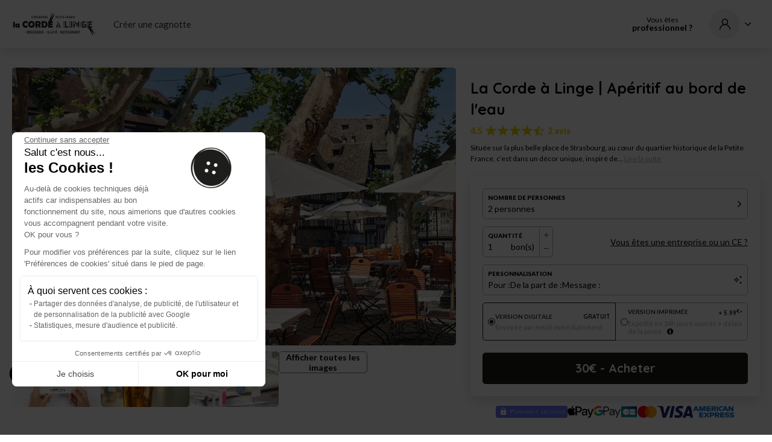

--- FILE ---
content_type: text/html; charset=UTF-8
request_url: https://cadeaux.lacordealinge.com/aperitif-au-bord-de-leau
body_size: 9971
content:
<!DOCTYPE html>
<html lang="fr" >
<head>
    <meta charset="utf-8">
    <meta name="viewport" content="width=device-width, initial-scale=1.0">
    <meta http-equiv="X-UA-Compatible" content="IE=edge">
    <meta name="theme-color" content="#4847CC"/>

    <title>Bon cadeau La Corde à Linge | Apéritif au bord de l&#039;eau | La Corde à Linge</title>
    <meta name="description" content="Pour un apéritif au bord de l&#039;eau, en amoureux, en famille ou entre amis !">
            <meta name="robots" content="index, follow">
    
                                        <link rel="canonical" href="https://www.capcadeau.com/aperitifs-cocktails/aperitif-au-bord-de-leau" />
                            
            <link rel="apple-touch-icon" sizes="180x180" href="https://cadeaux.lacordealinge.com/media/cache/b2c_favicon_180/place/1011/2371-97-cropped-img.jpg">
        <link rel="icon" sizes="32x32" href="https://cadeaux.lacordealinge.com/media/cache/b2c_favicon_32/place/1011/2371-97-cropped-img.jpg">
        <link rel="icon" sizes="16x16" href="https://cadeaux.lacordealinge.com/media/cache/b2c_favicon_16/place/1011/2371-97-cropped-img.jpg">
            <meta property="og:title" content="Bon cadeau La Corde à Linge | Apéritif au bord de l&#039;eau | La Corde à Linge">
    <meta property="og:site_name" content="La Corde à Linge">
    <meta property="og:url" content="https://cadeaux.lacordealinge.com/aperitif-au-bord-de-leau">
    <meta property="og:description" content="Pour un apéritif au bord de l&#039;eau, en amoureux, en famille ou entre amis !">
    <meta property="og:image" content="https://cadeaux.lacordealinge.com/media/cache/og_filter/place/1011/3255-103864618-467844927392831-4844684803632522800-nn.jpg">
    <meta name="twitter:card" content="summary">
    <meta name="twitter:title" content="Bon cadeau La Corde à Linge | Apéritif au bord de l&#039;eau | La Corde à Linge">
    <meta name="twitter:description" content="Pour un apéritif au bord de l&#039;eau, en amoureux, en famille ou entre amis !">
    <meta name="twitter:image" content="https://cadeaux.lacordealinge.com/media/cache/og_filter/place/1011/3255-103864618-467844927392831-4844684803632522800-nn.jpg">
                 
                            
    <link rel="stylesheet" href="https://www.capcadeau.com/build/2094.658f887f.css"><link rel="stylesheet" href="https://www.capcadeau.com/build/1978.865c7774.css"><link rel="stylesheet" href="https://www.capcadeau.com/build/5981.2335cbf1.css"><link rel="stylesheet" href="https://www.capcadeau.com/build/b2c.14f4e903.css">
    <link rel="stylesheet" href="https://www.capcadeau.com/build/review.afa2b674.css">
    <link rel="stylesheet" href="/css" />

    <link rel="stylesheet" href="https://www.capcadeau.com/build/white-mark.81bd81f9.css">
    <link rel="stylesheet" href="/css/1011?cb=1683830402" />

    <link rel="stylesheet" href="https://www.capcadeau.com/build/pages-preview.a59d841c.css">
    <script>
        dataLayer = [];
    </script>

        <script>
        dataLayer.push({
            'marketPlace': 'no',
        });
    </script>

                <!-- Google Tag Manager -->
        <script>
            (function(w,d,s,l,i){w[l]=w[l]||[];w[l].push({'gtm.start':
                    new Date().getTime(),event:'gtm.js'});var f=d.getElementsByTagName(s)[0],
                j=d.createElement(s),dl=l!='dataLayer'?'&l='+l:'';j.async=true;j.src=
                'https://www.googletagmanager.com/gtm.js?id='+i+dl;f.parentNode.insertBefore(j,f);
            })(window,document,'script','dataLayer','GTM-N73VDVL');</script>
        <!-- End Google Tag Manager -->
                        </head>
<body class="whitemark 
 place place-detail">
        <header class="whitemark-header">
        
<div class="header-main">
    <div class="site-content-lg">
        <div class="logo">
            <a href="https://cadeaux.lacordealinge.com/">
                                    <img src="https://cadeaux.lacordealinge.com/media/cache/b2c_pro_logo/place/1011/7819-logo-corde-allonge-png.png" alt="La Corde à Linge Logo" />
                            </a>
        </div>
        <div class="nav-content">
            <div class="wrapper">
                <nav class="menu menu-place" data-place="1011">
                                            <ul>
                                                                                                                                                                                                            <li class="menu-item">
                                    <a href="https://cadeaux.lacordealinge.com/cheque-cadeau-a-depenser-dans-letablissement-18?potChecked=1">
                                        Créer une cagnotte
                                    </a>
                                </li>
                                                                                </ul>
                    
                                    </nav>
            </div>
        </div>

                        <div class="call-to-action">
                                     <button class="button button-transparent button-rounded open-popup-advantage" data-open-modal="business-types-modal">
                    <span class="text">Vous êtes</span>
                    <strong>professionnel ?</strong>
                </button>
                        </div>
                
        <div class="supplier">
            
            <div class="user">
                <a class="user-link button button-transparent button-rounded open-popup" data-o="aHR0cHM6Ly9jYWRlYXV4LmxhY29yZGVhbGluZ2UuY29tL2Nvbm5leGlvbg==">
            <span class="user-circle">
                <i class="icon icon-user"></i>
            </span>

            <i class="open-user-options icon icon-angle-down"></i>
        </a>
        <div class="popup-menu shadow popup-account ">
    <div class="content">
                    <div class="name unlogged">
                <a data-o="aHR0cHM6Ly9jYWRlYXV4LmxhY29yZGVhbGluZ2UuY29tL2Nvbm5leGlvbg==" class="button ">Connexion</a>
                <a data-o="aHR0cHM6Ly9jYWRlYXV4LmxhY29yZGVhbGluZ2UuY29tL2luc2NyaXB0aW9u">Inscription</a>
            </div>
                        

            </div>
</div></div>
            <div class="nav-button">
                <div class="button-burger">
                    <a class="burger btn-mobile-menu">
                        <svg viewBox="0 0 800 600">
                            <path d="M300,220 C300,220 520,220 540,220 C740,220 640,540 520,420 C440,340 300,200 300,200" id="top"></path>
                            <path d="M400,320 L540,320" id="middle"></path>
                            <path d="M300,210 C300,210 520,210 540,210 C740,210 640,530 520,410 C440,330 300,190 300,190" id="bottom" transform="translate(480, 320) scale(1, -1) translate(-480, -318) "></path>
                        </svg>
                    </a>
                </div>
            </div>
        </div>
    </div>
</div>
<div class="mobile-menu">
    <div class="fade">
        <div class="logo">
            <a href="https://cadeaux.lacordealinge.com/">
                                    <img src="https://cadeaux.lacordealinge.com/media/cache/b2c_pro_logo/place/1011/7819-logo-corde-allonge-png.png" alt="La Corde à Linge Logo" />
                            </a>
        </div>
        <div class="close-link">
            <a href="#" class="close"></a>
        </div>

                                                                                                    <a href="https://cadeaux.lacordealinge.com/cheque-cadeau-a-depenser-dans-letablissement-18?potChecked=1" class="menu-link link">
                    Créer une cagnotte
                </a>
                                
        
                        <div class="call-to-action">
                                     <button class="button button-transparent button-rounded open-popup-advantage" data-open-modal="business-types-modal">
                    <span class="text">Vous êtes</span>
                    <strong>professionnel ?</strong>
                </button>
                        </div>
                
            </div>
</div>    </header>

    <main>
                
                
    
    

    
<section class="product site-content-lg">
            <div class="breadcrumb-content">
                    </div>
    
    <div class="pictures-and-configuration">
        <div class="main-offer-picture-wrapper">
            <div class="overlay"></div>
            <a href="#pictures">
                                                            <picture>
    <source data-srcset="https://cadeaux.lacordealinge.com/media/cache/product_offer_picture_mobile_webp/place/1011/3255-103864618-467844927392831-4844684803632522800-nn.webp 400w, https://cadeaux.lacordealinge.com/media/cache/product_offer_picture_webp/place/1011/3255-103864618-467844927392831-4844684803632522800-nn.webp 912w" type="image/webp"/>
    <img class="lazyload  main-offer-picture " alt=" "  data-sizes="auto" data-srcset="https://cadeaux.lacordealinge.com/media/cache/product_offer_picture_mobile/place/1011/3255-103864618-467844927392831-4844684803632522800-nn.jpg 400w, https://cadeaux.lacordealinge.com/media/cache/product_offer_picture/place/1011/3255-103864618-467844927392831-4844684803632522800-nn.jpg 912w"/>
</picture>

                                    
                                    
                                    
                            </a>
        </div>

                <div class="other-pictures">
                                                                                    <div class="item">
                            <a href="#pictures">
                                <picture>
    <source data-srcset="https://cadeaux.lacordealinge.com/media/cache/other_pictures_mockup_webp/1011/2604-fr_mockup-1.webp?v=1770146186 " type="image/webp"/>
    <img class="lazyload  lazypreload " alt=" "  data-sizes="auto" width="190" height="119" data-srcset="https://cadeaux.lacordealinge.com/media/cache/other_pictures_mockup/1011/2604-fr_mockup-1.jpg?v=1770146186 "/>
</picture>

                                                            </a>
                        </div>
                                                            
                                                                        <div class="item">
                            <a href="#pictures">
                                <picture>
    <source data-srcset="https://cadeaux.lacordealinge.com/media/cache/other_pictures_webp/place/1011/2288-biere-corde.webp " type="image/webp"/>
    <img class="lazyload  main-offer-picture " alt=" "  data-sizes="auto" width="190" height="119" data-srcset="https://cadeaux.lacordealinge.com/media/cache/other_pictures/place/1011/2288-biere-corde.jpg "/>
</picture>

                            </a>
                        </div>
                                                                                <div class="item">
                            <a href="#pictures">
                                <picture>
    <source data-srcset="https://cadeaux.lacordealinge.com/media/cache/other_pictures_webp/place/1011/4684-corde-4.webp " type="image/webp"/>
    <img class="lazyload  main-offer-picture " alt=" "  data-sizes="auto" width="190" height="119" data-srcset="https://cadeaux.lacordealinge.com/media/cache/other_pictures/place/1011/4684-corde-4.jpg "/>
</picture>

                            </a>
                        </div>
                                                                                    
                        <div class="item more-pictures">
                <a href="#pictures">
                    Afficher toutes les images
                </a>
            </div>
        </div>

                                <form name="voucher" method="post" id="voucher-form" data-old-price="" data-price="3000" data-voucher-preview-url="/voucher-page-preview" class="configuration-wrapper">
            <div class="configuration">
                <h1 class="offer-title">La Corde à Linge | Apéritif au bord de l&#039;eau</h1>

                
                                                            <div class="reviews global-rating">
                            <div class="global-stars-rating stars-rating">
    <span class="average-rating">4.5</span>
    <i class="star-rating active icon icon-star"></i><i class="star-rating active icon icon-star"></i><i class="star-rating active icon icon-star"></i><i class="star-rating active icon icon-star"></i><i class="star-rating active icon icon-half-star"></i>            <span class="count-reviews">
            <a href="#avis">2 avis</a>
                    </span>
    </div>                        </div>
                                    
                                                                                        <div class="commercial-intro">
                                Située sur la plus belle place de Strasbourg, au cœur du quartier historique de la Petite France, c’est dans un décor unique, inspiré de...
                                <span id="introduction-read-all">Lire la suite</span>
                            </div>
                        
                        <div class="commercial-intro " id="full-commercial-intro">
                            Située sur la plus belle place de Strasbourg, au cœur du quartier historique de la Petite France, c’est dans un décor unique, inspiré de l’univers des merceries et des blanchisseries du début du 20ème siècle, qu’on vient y déguster une cuisine alsacienne maison.
Les beaux jours, on profite de sa grande et belle terrasse ombragée au bord de l’eau.
On y va pour ses grandes assiettes de “spätzle” maison.
                        </div>
                                    
                <div class="configuration-card-content" data-current-mode="gift">
                    <div class="configuration-card">
                        
                        
                        
                        
                        
                                                    <div class="selector-wrapper declinations-and-options has-declination "
                            >
                                                                                                            <div class="selector declinations" data-side-panel="#declinations-side-panel">
    <div>
                     <div class="label">Nombre de personnes</div>
            <div id="declination-text" class="text">2 personnes</div>
            </div>
    <i class="icon icon-angle-down"></i>
</div>                                                                    
                                                            </div>
                        
                        
                                                    <div class="selector-wrapper quantity hidden">
                                                                                                    
                                <div class="quantity-counter squared-quantity-counter selector" data-min="1">
    <div class="quantity-counter-label">
        <div class="label">Quantité</div>
        <div class="quantity-content">
            <div class="quantity" id="voucher-quantity">1</div>
            <div class="label-voucher">bon(s)</div>        </div>
    </div>
    <div class="more-and-less-buttons">
        <div class="more"><i class="icon icon-add"></i></div>
        <div class="less"><i class="icon icon-remove"></i></div>
    </div>
</div>                                                            <a href="#" class="small-link" data-open-modal="business-types-modal">Vous êtes une entreprise ou un CE ?</a>
                                                </div>
                        
                                                                                    
                                                                    <div class="selector-wrapper selector customization-placeholder" id="customization-placeholder-selector">
                                        <div>
                                            <div class="label">Personnalisation</div>
                                            <div class="text-wrapper">
                                                <div>Pour :</div>
                                                <div>De la part de :</div>
                                                <div>Message :</div>
                                            </div>
                                        </div>
                                        <i class="icon icon-awesome"></i>
                                    </div>
                                
                                <div class="selector-wrapper customization " id="customization-selector">
                                    <div class="selector to">
                                        <div class="label">Pour</div>
                                            <div id="voucher_recipients" data-prototype="    &lt;div class=&quot;row&quot;&gt;
        &lt;div class=&quot;col&quot;&gt;
            &lt;input type=&quot;text&quot; id=&quot;voucher_recipients___name__&quot; name=&quot;voucher[recipients][__name__]&quot; placeholder=&quot;Prénom et nom du destinataire&quot; class=&quot;form-control&quot; /&gt;
            
        &lt;/div&gt;
    &lt;/div&gt;
" data-prototype-name="__name__" data-allow-add="1" data-allow-remove="1" data-name-prefix="voucher[recipients]" data-form-widget="collection"></div>
                                    </div>
                                    <div class="selector from">
                                        <div class="label">De la part de</div>
                                        <input type="text" id="voucher_offer" name="voucher[offer]" placeholder="Prénom et nom du ou des offrant(s)" class="form-control" />
                                    </div>
                                    <div class="selector message">
                                        <div id="custom-message" class="custom-message">
                                            <div class="label">Message</div>
                                            <textarea id="voucher_customMessage" name="voucher[customMessage]" placeholder="Ecrivez ici le message que vous désirez voir inscrit sur le bon cadeau" class="grow form-control" maxlength="300"></textarea>
                                            <div class="remaining-characters"><strong id="custom_message_counter">300</strong> caractère(s) restant(s)</div>
                                        </div>
                                    </div>

                                    
                                    <button id="pages-preview-button" type="button" class="button pages-preview-button">
                                        <span class="preview-label"><i class="icon icon-eye-o"></i> Aperçu</span>
                                        <i class="fa fa-spinner fa-spin preview-loader"></i>
                                    </button>
                                </div>
                                                    
                                                        <div class="selector-wrapper shipping calculation" id="voucher_typeShipment">
                    <div class="pure-check-wrapper selector checked ">
                    <input id="voucher_typeShipment_0" type="radio" id="voucher_typeShipment" name="voucher[typeShipment]" required="required" value="email" checked="checked" />
                    <span class="pure-check radio"></span>
                    <div class="label">
                        <label for="voucher_typeShipment_0">
                            Version digitale
                                                            <span class="price">gratuit</span>
                                                    </label>
                        <div class="help">Envoyée par email immédiatement</div>
                    </div>
                </div>
                    <div class="pure-check-wrapper selector  ">
                    <input id="voucher_typeShipment_1" type="radio" id="voucher_typeShipment" name="voucher[typeShipment]" required="required" value="print"  />
                    <span class="pure-check radio"></span>
                    <div class="label">
                        <label for="voucher_typeShipment_1">
                            Version imprimée
                                                             <div class="shipping-price-currency price">
                                    + <span id="shipping-price"></span><sup>€</sup>*
                                </div>
                                <span class="price" id="free-shipping">
                                    <span class="old-price-shipping old-price">
                                        + <span id="shipping-price-discount"></span>
                                        <span>€</span>
                                    </span>Offert
                                </span>
                                                    </label>
                        <div class="help">Expédié en 24h jours ouvrés + délais de la poste. <i class="fa fa-info-circle tooltipster" title="Imprimé et expédié depuis la France en 24h (jours ouvrés). Délais et tarif habituel de la poste en fonction de l&#039;adresse et du pays de livraison. (environ 5 jours ouvrés pour la France métropolitaine)."></i></div>
                    </div>
                </div>
            </div>

                        
                        <div class="error-messages">
                                                            
                                
                                
                                                        
                        </div>

                                                                                                                        <button id="voucher_submit" type="submit" class="button">
                                        <div class="normal-submit-button">
                                            
                                            <span id="total-price">30</span><span>&euro;</span>
                                            <span>&nbsp;- Acheter</span>
                                        </div>
                                        <div class="pot-submit-button hidden">
                                            Créer la cagnotte
                                        </div>
                                    </button>
                                                                                                        </div>
                </div>

                                    <div class="payments-list">
                        <div class="stripe">
                            <img src="https://www.capcadeau.com/build/assets/images/paiementsecurise.6a7ac688.png" alt="paiement sécurisé"/>
                        </div>
                        <div class="card">
                            <img src="https://www.capcadeau.com/build/assets/images/apple-pay.b8ecbe23.png" alt="Apple Pay">
                            <img src="https://www.capcadeau.com/build/assets/images/google-pay.6fa33e54.png" alt="Google Pay">
                            <img src="https://www.capcadeau.com/build/assets/images/cb.84ca7de1.png" alt="CB">
                            <img src="https://www.capcadeau.com/build/assets/images/mastercard.cad54983.png" alt="Mastercard">
                            <img src="https://www.capcadeau.com/build/assets/images/visa.43148af5.png" alt="Visa">
                            <img src="https://www.capcadeau.com/build/assets/images/amex.e69e3d1e.png" alt="American Express">
                        </div>
                    </div>
                
                                                                </div>

                                        
                                                                                <div id="declinations-side-panel" class="side-panel " >
    <div class="side-panel-dialog">
                    <div class="header">
                                    <div class="title">Nombre de personnes</div>
                    <button class="close">
                                                    <i class="icon-cross"></i>
                                            </button>
                            </div>
        
        <div class="content">
                                    <div id="voucher_common_voucherPerson" class="calculation">    <div class="item pure-check-wrapper">
        <input id="voucher_common_voucherPerson_person6982498a0e620" type="radio" id="voucher_common_voucherPerson_person6982498a0e620" name="voucher[common][voucherPerson]" required="required" data-old-price="" data-price="3000" data-person="2" value="1544" checked="checked" />
        <span class="pure-check radio"></span>
        <label for="voucher_common_voucherPerson_person6982498a0e620">
            <span class="text">2 personnes</span>
                        <span class="price">30 €</span>
        </label>
        <div class="choose">Choisir</div>
    </div>
    <div class="item pure-check-wrapper">
        <input id="voucher_common_voucherPerson_person6982498a0e90a" type="radio" id="voucher_common_voucherPerson_person6982498a0e90a" name="voucher[common][voucherPerson]" required="required" data-old-price="" data-price="4500" data-person="3" value="1545"  />
        <span class="pure-check radio"></span>
        <label for="voucher_common_voucherPerson_person6982498a0e90a">
            <span class="text">3 personnes</span>
                        <span class="price">45 €</span>
        </label>
        <div class="choose">Choisir</div>
    </div>
    <div class="item pure-check-wrapper">
        <input id="voucher_common_voucherPerson_person6982498a0eb9c" type="radio" id="voucher_common_voucherPerson_person6982498a0eb9c" name="voucher[common][voucherPerson]" required="required" data-old-price="" data-price="6000" data-person="4" value="1546"  />
        <span class="pure-check radio"></span>
        <label for="voucher_common_voucherPerson_person6982498a0eb9c">
            <span class="text">4 personnes</span>
                        <span class="price">60 €</span>
        </label>
        <div class="choose">Choisir</div>
    </div>
    <div class="item pure-check-wrapper">
        <input id="voucher_common_voucherPerson_person6982498a0ee0f" type="radio" id="voucher_common_voucherPerson_person6982498a0ee0f" name="voucher[common][voucherPerson]" required="required" data-old-price="" data-price="7500" data-person="5" value="1547"  />
        <span class="pure-check radio"></span>
        <label for="voucher_common_voucherPerson_person6982498a0ee0f">
            <span class="text">5 personnes</span>
                        <span class="price">75 €</span>
        </label>
        <div class="choose">Choisir</div>
    </div>
    <div class="item pure-check-wrapper">
        <input id="voucher_common_voucherPerson_person6982498a0f075" type="radio" id="voucher_common_voucherPerson_person6982498a0f075" name="voucher[common][voucherPerson]" required="required" data-old-price="" data-price="9000" data-person="6" value="1548"  />
        <span class="pure-check radio"></span>
        <label for="voucher_common_voucherPerson_person6982498a0f075">
            <span class="text">6 personnes</span>
                        <span class="price">90 €</span>
        </label>
        <div class="choose">Choisir</div>
    </div>
    <div class="item pure-check-wrapper">
        <input id="voucher_common_voucherPerson_person6982498a0f2d3" type="radio" id="voucher_common_voucherPerson_person6982498a0f2d3" name="voucher[common][voucherPerson]" required="required" data-old-price="" data-price="10500" data-person="7" value="1549"  />
        <span class="pure-check radio"></span>
        <label for="voucher_common_voucherPerson_person6982498a0f2d3">
            <span class="text">7 personnes</span>
                        <span class="price">105 €</span>
        </label>
        <div class="choose">Choisir</div>
    </div>
    <div class="item pure-check-wrapper">
        <input id="voucher_common_voucherPerson_person6982498a0f52e" type="radio" id="voucher_common_voucherPerson_person6982498a0f52e" name="voucher[common][voucherPerson]" required="required" data-old-price="" data-price="12000" data-person="8" value="1550"  />
        <span class="pure-check radio"></span>
        <label for="voucher_common_voucherPerson_person6982498a0f52e">
            <span class="text">8 personnes</span>
                        <span class="price">120 €</span>
        </label>
        <div class="choose">Choisir</div>
    </div>
</div>
                            </div>

            </div>
</div>            
            
            
            <div class="form-group"> <div id="voucher_common"><div class="form-group"> <input type="hidden" id="voucher_common_voucherConfiguration" name="voucher[common][voucherConfiguration]" required="required" value="2604" />  </div> </div>  </div> <input type="hidden" id="voucher__token" name="voucher[_token]" value="c80a1.ROeGbhks883BuOVAe-A2JSZFqfws8kiy0B51lm3AmhE.NJ7MOmwevpX19tZxHo4CE2F1hMVfhTDop18U0gL2_UMujbUWX0ir9Kviig" />
            </form>
        
        <div class="presentation">
            <div class="description">
                <h2>Ce bon comprend</h2>
                                                <div class="text">
                                            <p>Pour un apéritif au bord de l'eau, en amoureux, en famille ou entre amis !</p>
                                    </div>
            </div>

                                        
            <div class="terms">
                <h2>Conditions d&#039;utilisation</h2>
                                    <div class="content">
                                                <div class="term">
                            <i class="icon icon-schedule"></i>
                            <div>
                                                                                                            Validité 12 mois
                                                                                                </div>
                        </div>
                                                                                                                                                                                                                                                <div class="term">
                                    <i class="icon icon-persons-group"></i>
                                    <div>
                                        de 2 à 8 personnes
                                    </div>
                                </div>
                                                                                                                                                                            <div class="term">
                                        <i class="icon icon-calendar"></i>
                                        <div>
                                            Utilisable sur réservation
                                        </div>
                                    </div>
                                                                                                                                                                                                            <div class="term">
                                        <i class="icon icon-event-available"></i>
                                        <div>Utilisable tous les jours</div>
                                    </div>
                                                                                                                                                                                                                                                                </div>
                                                                                                <div class="text">
                                            Sur présentation de ce bon. Bon à utiliser lors d&#039;un unique passage. La valeur du bon ou son solde ne peuvent en aucun cas être échangés contre de l&#039;espèce. Dans le cas où le montant de la prestation dépasse celui du bon, il devra être complété par un autre moyen de paiement.
                                    </div>
            </div>

                                            <div class="steps">
                    <h2>Comment ça marche ?</h2>
<div class="process-steps-container">
    <div class="step">
        <i class="icon icon-customization"></i>
        <div class="label">Je choisis</div>
        <div class="text">et personnalise mon bon cadeau directement en ligne</div>
    </div>
    <div class="step-arrow"><i class="icon icon-long-arrow"></i></div>
    <div class="step">
        <i class="icon icon-sending"></i>
        <div class="label">Je reçois</div>
        <div class="text">le bon cadeau immédiatement par mail ou par voie postale</div>
    </div>
    <div class="step-arrow"><i class="icon icon-long-arrow"></i></div>
    <div class="step">
        <i class="icon icon-reservation"></i>
        <div class="label">Le bénéficiaire réserve</div>
        <div class="text">directement auprès de l&#039;établissement au créneau de son choix</div>
    </div>
</div>                </div>
                            
                                                </div>

        <div class="information">
                                                <div class="offer-pictures" id="pictures">
                        <h2>Images</h2>
                        <div class="content columns picture-list-columns">
                            <div class="grid-sizer"></div>
                                                                                                                                                <div class="item" data-lightbox-gallery="{&quot;src&quot;:&quot;&lt;div class=\&quot;mockups-player-lightbox\&quot; data-pause-index=\&quot;0,2,4\&quot;&gt;\n                                                                                                    &lt;picture&gt;\n    &lt;source srcset=\&quot;https:\/\/cadeaux.lacordealinge.com\/media\/cache\/mockup_lightbox_webp\/1011\/2604-fr_mockup-1.webp?v=1770146186 \&quot; type=\&quot;image\/webp\&quot;\/&gt;\n    &lt;img class=\&quot;  lazypreload \&quot; alt=\&quot; \&quot;  data-sizes=\&quot;auto\&quot; srcset=\&quot;https:\/\/cadeaux.lacordealinge.com\/media\/cache\/resolve\/mockup_lightbox\/1011\/2604-fr_mockup-1.jpg?v=1770146186 \&quot;\/&gt;\n&lt;\/picture&gt;\n&lt;picture&gt;\n    &lt;source srcset=\&quot;https:\/\/cadeaux.lacordealinge.com\/media\/cache\/mockup_lightbox_webp\/1011\/2604-fr_mockup-2.webp?v=1770146186 \&quot; type=\&quot;image\/webp\&quot;\/&gt;\n    &lt;img class=\&quot;  lazypreload \&quot; alt=\&quot; \&quot;  data-sizes=\&quot;auto\&quot; srcset=\&quot;https:\/\/cadeaux.lacordealinge.com\/media\/cache\/resolve\/mockup_lightbox\/1011\/2604-fr_mockup-2.jpg?v=1770146186 \&quot;\/&gt;\n&lt;\/picture&gt;\n&lt;picture&gt;\n    &lt;source srcset=\&quot;https:\/\/cadeaux.lacordealinge.com\/media\/cache\/mockup_lightbox_webp\/1011\/2604-fr_mockup-3.webp?v=1770146186 \&quot; type=\&quot;image\/webp\&quot;\/&gt;\n    &lt;img class=\&quot;  lazypreload \&quot; alt=\&quot; \&quot;  data-sizes=\&quot;auto\&quot; srcset=\&quot;https:\/\/cadeaux.lacordealinge.com\/media\/cache\/resolve\/mockup_lightbox\/1011\/2604-fr_mockup-3.jpg?v=1770146186 \&quot;\/&gt;\n&lt;\/picture&gt;\n&lt;picture&gt;\n    &lt;source srcset=\&quot;https:\/\/cadeaux.lacordealinge.com\/media\/cache\/mockup_lightbox_webp\/1011\/2604-fr_mockup-4.webp?v=1770146186 \&quot; type=\&quot;image\/webp\&quot;\/&gt;\n    &lt;img class=\&quot;  lazypreload \&quot; alt=\&quot; \&quot;  data-sizes=\&quot;auto\&quot; srcset=\&quot;https:\/\/cadeaux.lacordealinge.com\/media\/cache\/resolve\/mockup_lightbox\/1011\/2604-fr_mockup-4.jpg?v=1770146186 \&quot;\/&gt;\n&lt;\/picture&gt;\n&lt;picture&gt;\n    &lt;source srcset=\&quot;https:\/\/cadeaux.lacordealinge.com\/media\/cache\/mockup_lightbox_webp\/1011\/2604-fr_mockup-5.webp?v=1770146186 \&quot; type=\&quot;image\/webp\&quot;\/&gt;\n    &lt;img class=\&quot;  lazypreload \&quot; alt=\&quot; \&quot;  data-sizes=\&quot;auto\&quot; srcset=\&quot;https:\/\/cadeaux.lacordealinge.com\/media\/cache\/resolve\/mockup_lightbox\/1011\/2604-fr_mockup-5.jpg?v=1770146186 \&quot;\/&gt;\n&lt;\/picture&gt;\n                                                                                            &lt;\/div&gt;&quot;,&quot;type&quot;:&quot;html&quot;}">
                                            <div class="mockups-player" data-pause-index="0,2,4">
                                                                                                                                                                <picture>
    <source data-srcset="https://cadeaux.lacordealinge.com/media/cache/product_mockup_mobile_webp/1011/2604-fr_mockup-1.webp?v=1770146186 400w, https://cadeaux.lacordealinge.com/media/cache/product_mockup_webp/1011/2604-fr_mockup-1.webp?v=1770146186 912w" type="image/webp"/>
    <img class="lazyload  lazypreload " alt=" "  data-sizes="auto" data-srcset="https://cadeaux.lacordealinge.com/media/cache/product_mockup_mobile/1011/2604-fr_mockup-1.jpg?v=1770146186 400w, https://cadeaux.lacordealinge.com/media/cache/product_mockup/1011/2604-fr_mockup-1.jpg?v=1770146186 912w"/>
</picture>

                                                                                                                <picture>
    <source data-srcset="https://cadeaux.lacordealinge.com/media/cache/product_mockup_mobile_webp/1011/2604-fr_mockup-2.webp?v=1770146186 400w, https://cadeaux.lacordealinge.com/media/cache/product_mockup_webp/1011/2604-fr_mockup-2.webp?v=1770146186 912w" type="image/webp"/>
    <img class="lazyload  lazypreload " alt=" "  data-sizes="auto" data-srcset="https://cadeaux.lacordealinge.com/media/cache/product_mockup_mobile/1011/2604-fr_mockup-2.jpg?v=1770146186 400w, https://cadeaux.lacordealinge.com/media/cache/product_mockup/1011/2604-fr_mockup-2.jpg?v=1770146186 912w"/>
</picture>

                                                                                                                <picture>
    <source data-srcset="https://cadeaux.lacordealinge.com/media/cache/product_mockup_mobile_webp/1011/2604-fr_mockup-3.webp?v=1770146186 400w, https://cadeaux.lacordealinge.com/media/cache/product_mockup_webp/1011/2604-fr_mockup-3.webp?v=1770146186 912w" type="image/webp"/>
    <img class="lazyload  lazypreload " alt=" "  data-sizes="auto" data-srcset="https://cadeaux.lacordealinge.com/media/cache/product_mockup_mobile/1011/2604-fr_mockup-3.jpg?v=1770146186 400w, https://cadeaux.lacordealinge.com/media/cache/product_mockup/1011/2604-fr_mockup-3.jpg?v=1770146186 912w"/>
</picture>

                                                                                                                <picture>
    <source data-srcset="https://cadeaux.lacordealinge.com/media/cache/product_mockup_mobile_webp/1011/2604-fr_mockup-4.webp?v=1770146186 400w, https://cadeaux.lacordealinge.com/media/cache/product_mockup_webp/1011/2604-fr_mockup-4.webp?v=1770146186 912w" type="image/webp"/>
    <img class="lazyload  lazypreload " alt=" "  data-sizes="auto" data-srcset="https://cadeaux.lacordealinge.com/media/cache/product_mockup_mobile/1011/2604-fr_mockup-4.jpg?v=1770146186 400w, https://cadeaux.lacordealinge.com/media/cache/product_mockup/1011/2604-fr_mockup-4.jpg?v=1770146186 912w"/>
</picture>

                                                                                                                <picture>
    <source data-srcset="https://cadeaux.lacordealinge.com/media/cache/product_mockup_mobile_webp/1011/2604-fr_mockup-5.webp?v=1770146186 400w, https://cadeaux.lacordealinge.com/media/cache/product_mockup_webp/1011/2604-fr_mockup-5.webp?v=1770146186 912w" type="image/webp"/>
    <img class="lazyload  lazypreload " alt=" "  data-sizes="auto" data-srcset="https://cadeaux.lacordealinge.com/media/cache/product_mockup_mobile/1011/2604-fr_mockup-5.jpg?v=1770146186 400w, https://cadeaux.lacordealinge.com/media/cache/product_mockup/1011/2604-fr_mockup-5.jpg?v=1770146186 912w"/>
</picture>

                                                                                                                                                </div>
                                        </div>
                                        <div class="item" data-lightbox-gallery="{&quot;src&quot;:&quot;https:\/\/cadeaux.lacordealinge.com\/media\/cache\/product_offer_picture_gallery_lightbox\/place\/1011\/3255-103864618-467844927392831-4844684803632522800-nn.jpg&quot;,&quot;type&quot;:&quot;image&quot;}">
                                            <picture>
    <source data-srcset="https://cadeaux.lacordealinge.com/media/cache/product_offer_picture_gallery_mobile_webp/place/1011/3255-103864618-467844927392831-4844684803632522800-nn.webp 380w, https://cadeaux.lacordealinge.com/media/cache/product_offer_picture_gallery_webp/place/1011/3255-103864618-467844927392831-4844684803632522800-nn.webp 460w" type="image/webp"/>
    <img class="lazyload " alt="La Corde à Linge | Apéritif au bord de l&#039;eauimage-1"  data-sizes="auto" data-srcset="https://cadeaux.lacordealinge.com/media/cache/product_offer_picture_gallery_mobile/place/1011/3255-103864618-467844927392831-4844684803632522800-nn.jpg 380w, https://cadeaux.lacordealinge.com/media/cache/product_offer_picture_gallery/place/1011/3255-103864618-467844927392831-4844684803632522800-nn.jpg 460w"/>
</picture>

                                        </div>

                                        
                                                                                                                                                                                    <div class="item" data-lightbox-gallery="{&quot;src&quot;:&quot;https:\/\/cadeaux.lacordealinge.com\/media\/cache\/product_offer_picture_gallery_lightbox\/place\/1011\/2288-biere-corde.jpg&quot;,&quot;type&quot;:&quot;image&quot;}">
                                            <picture>
    <source data-srcset="https://cadeaux.lacordealinge.com/media/cache/product_offer_picture_gallery_mobile_webp/place/1011/2288-biere-corde.webp 380w, https://cadeaux.lacordealinge.com/media/cache/product_offer_picture_gallery_webp/place/1011/2288-biere-corde.webp 460w" type="image/webp"/>
    <img class="lazyload " alt="La Corde à Linge | Apéritif au bord de l&#039;eauimage-2"  data-sizes="auto" data-srcset="https://cadeaux.lacordealinge.com/media/cache/product_offer_picture_gallery_mobile/place/1011/2288-biere-corde.jpg 380w, https://cadeaux.lacordealinge.com/media/cache/product_offer_picture_gallery/place/1011/2288-biere-corde.jpg 460w"/>
</picture>

                                        </div>
                                                                                                                                            <div class="item" data-lightbox-gallery="{&quot;src&quot;:&quot;https:\/\/cadeaux.lacordealinge.com\/media\/cache\/product_offer_picture_gallery_lightbox\/place\/1011\/4684-corde-4.jpg&quot;,&quot;type&quot;:&quot;image&quot;}">
                                            <picture>
    <source data-srcset="https://cadeaux.lacordealinge.com/media/cache/product_offer_picture_gallery_mobile_webp/place/1011/4684-corde-4.webp 380w, https://cadeaux.lacordealinge.com/media/cache/product_offer_picture_gallery_webp/place/1011/4684-corde-4.webp 460w" type="image/webp"/>
    <img class="lazyload " alt="La Corde à Linge | Apéritif au bord de l&#039;eauimage-3"  data-sizes="auto" data-srcset="https://cadeaux.lacordealinge.com/media/cache/product_offer_picture_gallery_mobile/place/1011/4684-corde-4.jpg 380w, https://cadeaux.lacordealinge.com/media/cache/product_offer_picture_gallery/place/1011/4684-corde-4.jpg 460w"/>
</picture>

                                        </div>
                                                                                        </div>
                    </div>
                            
                                                <div id="avis" class="reviews place-reviews-list-container">
                        <div class="heading">
                            <h2>Avis clients</h2>
                            <div class="global-stars-rating stars-rating">
    <span class="average-rating">4.5</span>
    <i class="star-rating active icon icon-star"></i><i class="star-rating active icon icon-star"></i><i class="star-rating active icon icon-star"></i><i class="star-rating active icon icon-star"></i><i class="star-rating active icon icon-half-star"></i>            <span class="count-reviews">
            2 avis        </span>
    </div>                        </div>

                        <div class="content columns" id="place-reviews-list" data-place="1011">
        <div class="item">
        <div class="bordered-place-review">
    <div class="review-header">
        <div class="reviewer">
                <span class="button button-account">LE</span>
            <div class="info">
                <div class="name">Lucie E.</div>
                <div class="reviewer-type">
                                            Visiteur
                                    </div>
                <div class="stars-rating">
                    <span class="star-rating active"><i class="icon icon-star"></i></span><span class="star-rating active"><i class="icon icon-star"></i></span><span class="star-rating active"><i class="icon icon-star"></i></span><span class="star-rating active"><i class="icon icon-star"></i></span><span class="star-rating active"><i class="icon icon-star"></i></span>                                    </div>
            </div>
        </div>
        <div class="date">Janvier 2022</div>
    </div>
    <div class="review-content">
        Très bon ! Très gentil !. Le dîner a été super ! Le personnel est super gentil et le repas était délicieux ! L&#039;ambiance est amicale ! Je recommence à 100%
    </div>

    
    
    </div>    </div>
    <div class="item">
        <div class="bordered-place-review">
    <div class="review-header">
        <div class="reviewer">
                <span class="button button-account">SE</span>
            <div class="info">
                <div class="name">Sonja E.</div>
                <div class="reviewer-type">
                                            Visiteur
                                    </div>
                <div class="stars-rating">
                    <span class="star-rating active"><i class="icon icon-star"></i></span><span class="star-rating active"><i class="icon icon-star"></i></span><span class="star-rating active"><i class="icon icon-star"></i></span><span class="star-rating active"><i class="icon icon-star"></i></span><span class="star-rating"><i class="icon icon-star"></i></span>                                    </div>
            </div>
        </div>
        <div class="date">Juillet 2021</div>
    </div>
    <div class="review-content">
        Reservation, July 20, 2021. Dear Sirs or Madams,
We would like to reserve a table for 20. July 2021 (Tuesday) for 4 Persons in the name of Sonja Ehrhardt. Could you pls. shortly confirm the reservation (sonja.ehrhardt@web.de).
Thank you very much for giving this your prompt attention.

Best regards.
Sonja Ehrhardt
    </div>

    
    
    </div>    </div>
</div>
                                            </div>
                            
                                                                                            
                        <div id="place-map" class="maps map-wrapper address-and-map-container without-map">
    <div class="picture">
                    <picture>
    <source data-srcset="https://cadeaux.lacordealinge.com/media/cache/product_offer_picture_address_mobile_webp/place/1011/3255-103864618-467844927392831-4844684803632522800-nn.webp 250w, https://cadeaux.lacordealinge.com/media/cache/product_offer_picture_address_webp/place/1011/3255-103864618-467844927392831-4844684803632522800-nn.webp 900w" type="image/webp"/>
    <img class="lazyload " alt=" "  data-sizes="auto" data-srcset="https://cadeaux.lacordealinge.com/media/cache/product_offer_picture_address_mobile/place/1011/3255-103864618-467844927392831-4844684803632522800-nn.jpg 250w, https://cadeaux.lacordealinge.com/media/cache/product_offer_picture_address/place/1011/3255-103864618-467844927392831-4844684803632522800-nn.jpg 900w"/>
</picture>

        
        <div class="seller">
                            <picture>
    <source data-srcset="https://cadeaux.lacordealinge.com/media/cache/icon_webp/place/1011/2371-97-cropped-img.webp " type="image/webp"/>
    <img class="lazyload  icon-place " alt="La Corde à Linge" data-srcset="https://cadeaux.lacordealinge.com/media/cache/icon/place/1011/2371-97-cropped-img.jpg "/>
</picture>

                        <div class="informations-seller">
                                            <div class="label">Ce bon cadeau est vendu par</div>
                                        <div class="name">La Corde à Linge</div>
            </div>
        </div>

                                <div class="address-wrapper">
                <div class="name">La Corde à Linge</div>
                <div class="address">2 place Benjamin Zix <br />67000 STRASBOURG</div>
                            </div>
        
            </div>

    </div>
                                                
            
                    </div>
    </div>

    </section>

    <div class="pages-preview-wrapper">
    <div id="voucher-pages-preview"></div>
    <i id="close-pages-preview" class="icon icon-cross" title="Fermer"></i>
</div>
        
        <div id="dialog"></div>
    </main>

    <footer>
            <div class="reinsurance">
    <div class="site-content">
        <div class="stripe">
            <img src="https://www.capcadeau.com/build/assets/images/stripe.d32ca045.png" alt="paiement sécurisé avec Stripe" />
        </div>
        <div class="card">
            <img src="https://www.capcadeau.com/build/assets/images/apple-pay.b8ecbe23.png" alt="Apple Pay">
            <img src="https://www.capcadeau.com/build/assets/images/google-pay.6fa33e54.png" alt="Google Pay">
            <img src="https://www.capcadeau.com/build/assets/images/cb.84ca7de1.png" alt="CB">
            <img src="https://www.capcadeau.com/build/assets/images/mastercard.cad54983.png" alt="Mastercard">
            <img src="https://www.capcadeau.com/build/assets/images/visa.43148af5.png" alt="Visa">
            <img src="https://www.capcadeau.com/build/assets/images/amex.e69e3d1e.png" alt="American Express">
        </div>
    </div>
</div>    <div class="catch-phrase">
                    <a target="_blank" href="https://www.ubiliz.com/domaine/logiciel-restauration">Logiciel de restauration</a> et création du site E-commerce dédié aux bons cadeaux par Ubiliz
            </div>
    <div class="supplier-logo">
    <a href="https://www.ubiliz.com" class="picture-link">
        <img src="https://www.capcadeau.com/build/assets/images/logo-by-ubiliz.e96b602e.png" alt="Ubiliz" />
    </a>
</div>    </footer>

            <div class="modal  business-types-modal "
     id="business-types-modal"
    >
    <div class="modal-dialog">
        <button class="close-modal">
                            <i class="icon-cross"></i>
                    </button>
        <div class="modal-content">
                        <div class="header">Vous êtes :</div>

            <div class="business-types-buttons">
                                    <button class="button company-open-modal" data-open-modal="company-modal" data-context="whitemark">Une entreprise</button>
                    <button class="button association-open-modal" data-open-modal="association-modal" data-context="whitemark">Une association</button>
                                            </div>
                </div>
    </div>
</div>    <div class="modal  advantage-modal "
     id="company-modal"
    >
    <div class="modal-dialog">
        <button class="close-modal">
                            <i class="icon-cross"></i>
                    </button>
        <div class="modal-content">
                        <div class="left">
                <img src="https://www.capcadeau.com/build/assets/images/company_modal_picture.327e087d.jpg" alt="Avantages entreprises">
            </div>
            <div class="right">
                <div class="header">
                    <div class="modal-title">Avantages entreprises</div>
                </div>
                <div class="right-content">
                    <div class="sub-title">Offrez un cadeau personnalisé à l’image de votre entreprise</div>
                    <ul class="list-advantages">
                        <li>
                            <i class="icon-square-check"></i>
                            Remerciez vos clients
                        </li>
                        <li>
                            <i class="icon-square-check"></i>
                            Fidélisez vos salariés
                        </li>
                    </ul>
                    <div class="voucher-configurations-list">
                    </div>
                    <div class="multi-place-check-link">
                    </div>
                </div>
            </div>
                </div>
    </div>
</div>    <div class="modal  advantage-modal "
     id="association-modal"
    >
    <div class="modal-dialog">
        <button class="close-modal">
                            <i class="icon-cross"></i>
                    </button>
        <div class="modal-content">
                        <div class="left">
                <img src="https://www.capcadeau.com/build/assets/images/association_modal_picture.d9761d4c.jpg" alt="Avantages associations">
            </div>
            <div class="right">
                <div class="header">
                    <div class="modal-title">Avantages associations</div>
                </div>
                <div class="right-content">
                    <div class="sub-title">Offrez un cadeau personnalisé à l’image de votre association</div>
                    <ul class="list-advantages">
                        <li>
                            <i class="icon-square-check"></i>
                            Fidélisez vos bénévoles
                        </li>
                        <li>
                            <i class="icon-square-check"></i>
                            Remerciez vos adhérents
                        </li>
                    </ul>
                    <div class="voucher-configurations-list">
                    </div>
                    <div class="multi-place-check-link">
                    </div>
                </div>
            </div>
                </div>
    </div>
</div>    <div class="modal  advantage-modal "
     id="ce-modal"
    >
    <div class="modal-dialog">
        <button class="close-modal">
                            <i class="icon-cross"></i>
                    </button>
        <div class="modal-content">
                        <div class="left">
                <img src="https://www.capcadeau.com/build/assets/images/ce_modal_picture.765d04c3.jpg" alt="Avantages CE / CSE">
            </div>
            <div class="right">
                <div class="header">
                    <div class="modal-title">Avantages CE / CSE</div>
                </div>
                <div class="right-content">
                    <div class="sub-title">Offrez un catalogue d’idées cadeaux à vos salariés</div>
                    <ul class="list-advantages">
                        <li>
                            <i class="icon-square-check"></i>
                            Jusqu’à 20% de réduction
                        </li>
                        <li>
                            <i class="icon-square-check"></i>
                            <span class="nb-vc"></span> offre(s)
                        </li>
                    </ul>
                    <a data-o="aHR0cHM6Ly9jYWRlYXV4LmxhY29yZGVhbGluZ2UuY29tL2luc2NyaXB0aW9uP2RlZmF1bHRPcmdhbml6YXRpb25UeXBlPWNl" class="button ce-link-register">Créer mon accès</a>
                </div>
            </div>
                </div>
    </div>
</div>

            
    <script src="https://www.capcadeau.com/bundles/fosjsrouting/js/router.js"></script>
    <script src="/js/routing?callback=fos.Router.setData"></script>
    <script>
        // Rewrite fos js routing method to inject locale
        // change name of initial method
        const locale = 'fr';

        if (locale !== 'fr') {
            Routing.generateImpl = Routing.generate;
            // override generate fonction by adding a default _locale from request locale
            Routing.generate = function (url, params) {
                let paramsExt = {};
                if (params) {
                    paramsExt = params;
                }
                if (!paramsExt._locale){
                    paramsExt._locale = 'fr';
                }
                return Routing.generateImpl(url, paramsExt);
            }
        }
    </script>
    <script src="https://www.capcadeau.com/build/runtime.ff41a604.js"></script><script src="https://www.capcadeau.com/build/9755.e45c6d7e.js"></script><script src="https://www.capcadeau.com/build/7482.844098a4.js"></script><script src="https://www.capcadeau.com/build/686.af8ef9d8.js"></script><script src="https://www.capcadeau.com/build/1978.649573df.js"></script><script src="https://www.capcadeau.com/build/1011.59893a9f.js"></script><script src="https://www.capcadeau.com/build/9154.6a372048.js"></script><script src="https://www.capcadeau.com/build/1510.d38b4380.js"></script><script src="https://www.capcadeau.com/build/5232.61cd95b0.js"></script><script src="https://www.capcadeau.com/build/3734.e412dcdc.js"></script><script src="https://www.capcadeau.com/build/8591.3186d670.js"></script><script src="https://www.capcadeau.com/build/201.3b13ec87.js"></script><script src="https://www.capcadeau.com/build/b2c.1262bf03.js"></script>

    
        <script type="application/ld+json">
        {
            "@context": "http://schema.org/",
            "@type": "Product",
            "name": "La Corde à Linge | Apéritif au bord de l&#039;eau",
            "image": "https://cadeaux.lacordealinge.com/media/cache/cover/place/1011/3255-103864618-467844927392831-4844684803632522800-nn.jpg",
            "description": "Pour un apéritif au bord de l&#039;eau, en amoureux, en famille ou entre amis !",
            "brand": {
                "@type": "Brand",
                "name": "La Corde à Linge"
            },
            "offers": {
                "@type": "Offer",
                "priceCurrency": "EUR",
                "price": "30.00",
                "itemCondition": "http://schema.org/UsedCondition",
                "availability": "http://schema.org/InStock",
                "seller": {
                    "@type": "Organization",
                    "name": "Cap cadeau"
                },
                "url": "https://cadeaux.lacordealinge.com/aperitif-au-bord-de-leau"
            }
        }
    </script>

    <script src="https://www.capcadeau.com/build/white-mark.4eca331d.js"></script>

    <script src="https://www.capcadeau.com/build/2025.985e835c.js"></script><script src="https://www.capcadeau.com/build/8295.7d3ed177.js"></script><script src="https://www.capcadeau.com/build/detail.a982df40.js"></script>
    <script type="text/javascript" async>
        if (document.getElementById('voucher_customMessage')) {
            document.getElementById('voucher_customMessage').onkeypress = function(e){
                e = e || window.event;

                if(e.keyCode === 13){
                    e.preventDefault();
                    return false;
                }
            };
        }

        var shipping_price = 599;
        var supportPrintingFrom = null;
    </script>
    <script src="https://www.capcadeau.com/flipbook/js/three.min.js"></script>
<script src="https://www.capcadeau.com/flipbook/js/pdf.min.js"></script>
<script src="https://www.capcadeau.com/flipbook/js/3dflipbook.min.js"></script>
<script type="text/javascript" >
    window.PDFJS_LOCALE = {
        pdfJsWorker: 'https://www.capcadeau.com/flipbook/js/pdf.worker.js',
        pdfJsCMapUrl: window.location.hostname
    };
</script></body>
</html>

--- FILE ---
content_type: text/css; charset=UTF-8
request_url: https://cadeaux.lacordealinge.com/css/1011?cb=1683830402
body_size: 1127
content:
@import url('https\3A \2F \2F fonts\2E googleapis\2E com\2F css\3F family\3D Quicksand\26 display\3D swap');

.button {
    color: #fff;
    background: var(--primary-color);
    border: 1px solid var(--primary-color);
}

.button:before {
    display: none;
}

.button:hover {
    color: var(--primary-color);
    background: #fff;
}

.button.button-transparent {
    border: none;
}

.banner h1 {
    font-family: 'Quicksand';
    letter-spacing: normal;
}

.reviews h2,
.place-map h2,
header .sub-menu .content .picture .text, header .sub-menu-mobile .content .picture .text {
    font-family: 'Quicksand';
}

.title {
    font-family: 'Quicksand';
}

#dynamic-slider-widget {
    font-family: 'Quicksand';
}

#banner-widget {
    font-family: 'Quicksand';
}


.category-label,
.map-item-partner .offers .custom-cycle-next:hover, .map-item-partner .offers .custom-cycle-prev:hover,
section.my-advantages-banner {
    background-color: #1D1D1B !important;
}

a:not(.button):not(.button-outline):hover,
.map-item-partner:hover .name-and-town .name > a,
.map-item-partner .offers .offer .start-price,
.address-popup .infos .price,
.item-voucher .picture .push,
.no-touchevents .item-voucher:hover h3 a,
.map-item-partner .offers .custom-cycle-next, .map-item-partner .offers .custom-cycle-prev,
.footer-items .site-content .footer-item i, .footer-items .footer-item i, .footer-items .site-content-sm .footer-item i, .footer-items .site-content-xs .footer-item i,
.footer-cols a:hover,
.save-voucher .voucher-elem i, .save-voucher .sub-title i,
.voucher-list .voucher i,
.free-amount-offer a:hover,
.user-link:hover,
.menu a:hover,
#account-menu li.current a,
.login-box a,
div.tags .categories .search .label-search a:hover, div.tags .localisations .search .label-search a:hover,
.no-touchevents header nav.menu li a:hover, section.vouchers-place .information .global-rating .stars-rating a, .global-rating .stars-rating a, .reviews .star-rating.selectable.mouseover
{
    color: #1D1D1B;
}

.popup-menu .content .name .information {
    color: #1D1D1B;
}

a.link-information-bar {
    color: #FFFFFF;
    font-weight: bold;
    text-decoration: underline;
}

a.link-information-bar:hover {
    color: #FFFFFF;
}

.discount-sticker {
    color: #1D1D1B !important;
}

header .header-main nav.menu a.link::after,
.item-voucher .picture .push:before {
    background: #1D1D1B;
}

header nav.menu ul li a:hover {
    color: #1D1D1B;
}

section.banner .back a:hover {
    color: #1D1D1B;
}



section.place-map .content .name {
    color: #1D1D1B;
}

.print .radio-skinned [type="radio"]:checked + label:after {
    color: #1D1D1B;
}

a.link {
    color: #000;
}

a.link:hover{
    color: #1D1D1B;
}

.ui-dialog-content .share .content a:hover {
    color: #1D1D1B;
}

.stars-rating a:hover {
    text-decoration: none;
}

#offers-side-panel .price-wrapper > div:not(.starts-from),
#options-side-panel .old-price, #options-side-panel .current-price,
section.product .presentation .options .price-and-action .price, section.product .presentation .options .price-and-action .old-price,
section.product .main-offer-picture-wrapper .discount-sticker .discount,
section.product .configuration .selector-wrapper.customization .dropzone .delete-button,
#options-side-panel .add-label, #options-side-panel .added-label {
    color: #1D1D1B;
}

.pure-check-wrapper input:checked + .pure-check,
#offers-side-panel .item.current,
section.product .configuration .selector-wrapper.shipping .selector.checked {
    border-color: #1D1D1B;
}

section.product .old-price:before,
.pure-check-wrapper input:checked + .pure-check,
#offers-side-panel .current-offer-icon,
section.product .configuration button[type=submit]:hover .old-price:before {
    background-color: #1D1D1B;
}

.custom-widget-type .widget-icon svg {
    fill: #1D1D1B;
}

#dynamic-slider-widget .offers-modal .content .details .button,
#dynamic-slider-widget .offers-modal .content .price-and-usage .price-amount.strikethrough:before {
    background-color: #1D1D1B;
}

#dynamic-slider-widget .offers-modal .content .price-and-usage .price-amount,
#dynamic-slider-widget .offers-modal .content .discount-badge,
#dynamic-slider-widget .offers-modal .content .details .button:hover,
#dynamic-slider-widget .offers-modal .header a {
    color: #1D1D1B;
}

#dynamic-slider-widget .offers-modal .content .details .button {
    border-color: #1D1D1B;
}

#dynamic-slider-widget .offers-modal .content .details .button:hover {
    background-color: #fff;
}

#popup-widget .popup-widget-modal .button {
    background-color: #1D1D1B;
    border-color: #1D1D1B;
}

#popup-widget .popup-widget-modal .button:hover {
    background-color: #fff;
}

#popup-widget .popup-widget-modal .button:hover {
    color: #1D1D1B;
}

#banner-widget {
    background-color: #1D1D1B !important;
}

.booking .button:not(.user-link) {
    background: #1D1D1B;
}

.booking .button:not(.user-link):before {
    background: #1D1D1B;
}

.booking .button:not(.user-link) {
    border: 1px solid #1D1D1B;
}

.booking .button:not(.user-link):hover:before {
    background: #fff;
}

.booking .button:not(.user-link):hover {
    background: #fff;
}

.booking .button:not(.user-link):hover {
    color: #1D1D1B;
}


#banner-widget {
    visibility: visible;
}

:root, :host {
        --primary-color: #1D1D1B;
    
        --title-font-family: 'Quicksand';
    
    
    }


--- FILE ---
content_type: application/javascript
request_url: https://cadeaux.lacordealinge.com/js/routing?callback=fos.Router.setData
body_size: 2434
content:
/**/fos.Router.setData({"base_url":"","routes":{"_uploader_upload_picture":{"tokens":[["text","\/_uploader\/picture\/upload"]],"defaults":[],"requirements":[],"hosttokens":[],"methods":["POST","PUT","PATCH"],"schemes":[]},"_uploader_upload_customer":{"tokens":[["text","\/_uploader\/customer\/upload"]],"defaults":[],"requirements":[],"hosttokens":[],"methods":["POST","PUT","PATCH"],"schemes":[]},"_uploader_upload_custom_picture":{"tokens":[["text","\/_uploader\/custom_picture\/upload"]],"defaults":[],"requirements":[],"hosttokens":[],"methods":["POST","PUT","PATCH"],"schemes":[]},"_uploader_upload_media":{"tokens":[["text","\/_uploader\/media\/upload"]],"defaults":[],"requirements":[],"hosttokens":[],"methods":["POST","PUT","PATCH"],"schemes":[]},"_uploader_upload_place":{"tokens":[["text","\/_uploader\/place\/upload"]],"defaults":[],"requirements":[],"hosttokens":[],"methods":["POST","PUT","PATCH"],"schemes":[]},"_uploader_upload_voucher":{"tokens":[["text","\/_uploader\/voucher\/upload"]],"defaults":[],"requirements":[],"hosttokens":[],"methods":["POST","PUT","PATCH"],"schemes":[]},"_uploader_upload_premium_video_picture":{"tokens":[["text","\/_uploader\/premium_video_picture\/upload"]],"defaults":[],"requirements":[],"hosttokens":[],"methods":["POST","PUT","PATCH"],"schemes":[]},"_uploader_upload_mpc_invoice":{"tokens":[["text","\/_uploader\/mpc_invoice\/upload"]],"defaults":[],"requirements":[],"hosttokens":[],"methods":["POST","PUT","PATCH"],"schemes":[]},"_uploader_upload_customized_voucher_category":{"tokens":[["text","\/_uploader\/customized_voucher_category\/upload"]],"defaults":[],"requirements":[],"hosttokens":[],"methods":["POST","PUT","PATCH"],"schemes":[]},"booking_available_dates.en":{"tokens":[["text","\/en\/available-dates"]],"defaults":[],"requirements":[],"hosttokens":[],"methods":[],"schemes":[]},"booking_available_dates.de":{"tokens":[["text","\/de\/available-dates"]],"defaults":[],"requirements":[],"hosttokens":[],"methods":[],"schemes":[]},"booking_available_dates.it":{"tokens":[["text","\/it\/available-dates"]],"defaults":[],"requirements":[],"hosttokens":[],"methods":[],"schemes":[]},"booking_available_dates.es":{"tokens":[["text","\/es\/available-dates"]],"defaults":[],"requirements":[],"hosttokens":[],"methods":[],"schemes":[]},"booking_available_dates.pt":{"tokens":[["text","\/pt\/available-dates"]],"defaults":[],"requirements":[],"hosttokens":[],"methods":[],"schemes":[]},"booking_available_dates.ru":{"tokens":[["text","\/ru\/available-dates"]],"defaults":[],"requirements":[],"hosttokens":[],"methods":[],"schemes":[]},"booking_available_dates.fr":{"tokens":[["text","\/available-dates"]],"defaults":[],"requirements":[],"hosttokens":[],"methods":[],"schemes":[]},"booking_external_external_offers.en":{"tokens":[["variable","\/","[^\/]++","personCount",true],["variable","\/","[^\/]++","code",true],["text","\/en\/offres-externe"]],"defaults":[],"requirements":[],"hosttokens":[],"methods":[],"schemes":[]},"booking_external_external_offers.de":{"tokens":[["variable","\/","[^\/]++","personCount",true],["variable","\/","[^\/]++","code",true],["text","\/de\/offres-externe"]],"defaults":[],"requirements":[],"hosttokens":[],"methods":[],"schemes":[]},"booking_external_external_offers.it":{"tokens":[["variable","\/","[^\/]++","personCount",true],["variable","\/","[^\/]++","code",true],["text","\/it\/offres-externe"]],"defaults":[],"requirements":[],"hosttokens":[],"methods":[],"schemes":[]},"booking_external_external_offers.es":{"tokens":[["variable","\/","[^\/]++","personCount",true],["variable","\/","[^\/]++","code",true],["text","\/es\/offres-externe"]],"defaults":[],"requirements":[],"hosttokens":[],"methods":[],"schemes":[]},"booking_external_external_offers.pt":{"tokens":[["variable","\/","[^\/]++","personCount",true],["variable","\/","[^\/]++","code",true],["text","\/pt\/offres-externe"]],"defaults":[],"requirements":[],"hosttokens":[],"methods":[],"schemes":[]},"booking_external_external_offers.ru":{"tokens":[["variable","\/","[^\/]++","personCount",true],["variable","\/","[^\/]++","code",true],["text","\/ru\/offres-externe"]],"defaults":[],"requirements":[],"hosttokens":[],"methods":[],"schemes":[]},"booking_external_external_offers.fr":{"tokens":[["variable","\/","[^\/]++","personCount",true],["variable","\/","[^\/]++","code",true],["text","\/offres-externe"]],"defaults":[],"requirements":[],"hosttokens":[],"methods":[],"schemes":[]},"booking_selected_declination.en":{"tokens":[["variable","\/","[^\/]++","code",true],["text","\/en\/declination-choisie"]],"defaults":[],"requirements":[],"hosttokens":[],"methods":[],"schemes":[]},"booking_selected_declination.de":{"tokens":[["variable","\/","[^\/]++","code",true],["text","\/de\/declination-choisie"]],"defaults":[],"requirements":[],"hosttokens":[],"methods":[],"schemes":[]},"booking_selected_declination.it":{"tokens":[["variable","\/","[^\/]++","code",true],["text","\/it\/declination-choisie"]],"defaults":[],"requirements":[],"hosttokens":[],"methods":[],"schemes":[]},"booking_selected_declination.es":{"tokens":[["variable","\/","[^\/]++","code",true],["text","\/es\/declination-choisie"]],"defaults":[],"requirements":[],"hosttokens":[],"methods":[],"schemes":[]},"booking_selected_declination.pt":{"tokens":[["variable","\/","[^\/]++","code",true],["text","\/pt\/declination-choisie"]],"defaults":[],"requirements":[],"hosttokens":[],"methods":[],"schemes":[]},"booking_selected_declination.ru":{"tokens":[["variable","\/","[^\/]++","code",true],["text","\/ru\/declination-choisie"]],"defaults":[],"requirements":[],"hosttokens":[],"methods":[],"schemes":[]},"booking_selected_declination.fr":{"tokens":[["variable","\/","[^\/]++","code",true],["text","\/declination-choisie"]],"defaults":[],"requirements":[],"hosttokens":[],"methods":[],"schemes":[]},"booking_summary_external_offer.en":{"tokens":[["variable","\/","[^\/]++","code",true],["text","\/en\/reservation\/recapitulatif"]],"defaults":[],"requirements":[],"hosttokens":[],"methods":[],"schemes":[]},"booking_summary_external_offer.de":{"tokens":[["variable","\/","[^\/]++","code",true],["text","\/de\/reservation\/recapitulatif"]],"defaults":[],"requirements":[],"hosttokens":[],"methods":[],"schemes":[]},"booking_summary_external_offer.it":{"tokens":[["variable","\/","[^\/]++","code",true],["text","\/it\/reservation\/recapitulatif"]],"defaults":[],"requirements":[],"hosttokens":[],"methods":[],"schemes":[]},"booking_summary_external_offer.es":{"tokens":[["variable","\/","[^\/]++","code",true],["text","\/es\/reservation\/recapitulatif"]],"defaults":[],"requirements":[],"hosttokens":[],"methods":[],"schemes":[]},"booking_summary_external_offer.pt":{"tokens":[["variable","\/","[^\/]++","code",true],["text","\/pt\/reservation\/recapitulatif"]],"defaults":[],"requirements":[],"hosttokens":[],"methods":[],"schemes":[]},"booking_summary_external_offer.ru":{"tokens":[["variable","\/","[^\/]++","code",true],["text","\/ru\/reservation\/recapitulatif"]],"defaults":[],"requirements":[],"hosttokens":[],"methods":[],"schemes":[]},"booking_summary_external_offer.fr":{"tokens":[["variable","\/","[^\/]++","code",true],["text","\/reservation\/recapitulatif"]],"defaults":[],"requirements":[],"hosttokens":[],"methods":[],"schemes":[]},"prefixed_booking_summary_external_offer.en":{"tokens":[["variable","\/","[^\/]++","code",true],["text","\/reservation\/recapitulatif"],["variable","\/","[^\/]++","slug",true],["text","\/en"]],"defaults":[],"requirements":[],"hosttokens":[],"methods":[],"schemes":[]},"prefixed_booking_summary_external_offer.de":{"tokens":[["variable","\/","[^\/]++","code",true],["text","\/reservation\/recapitulatif"],["variable","\/","[^\/]++","slug",true],["text","\/de"]],"defaults":[],"requirements":[],"hosttokens":[],"methods":[],"schemes":[]},"prefixed_booking_summary_external_offer.it":{"tokens":[["variable","\/","[^\/]++","code",true],["text","\/reservation\/recapitulatif"],["variable","\/","[^\/]++","slug",true],["text","\/it"]],"defaults":[],"requirements":[],"hosttokens":[],"methods":[],"schemes":[]},"prefixed_booking_summary_external_offer.es":{"tokens":[["variable","\/","[^\/]++","code",true],["text","\/reservation\/recapitulatif"],["variable","\/","[^\/]++","slug",true],["text","\/es"]],"defaults":[],"requirements":[],"hosttokens":[],"methods":[],"schemes":[]},"prefixed_booking_summary_external_offer.pt":{"tokens":[["variable","\/","[^\/]++","code",true],["text","\/reservation\/recapitulatif"],["variable","\/","[^\/]++","slug",true],["text","\/pt"]],"defaults":[],"requirements":[],"hosttokens":[],"methods":[],"schemes":[]},"prefixed_booking_summary_external_offer.ru":{"tokens":[["variable","\/","[^\/]++","code",true],["text","\/reservation\/recapitulatif"],["variable","\/","[^\/]++","slug",true],["text","\/ru"]],"defaults":[],"requirements":[],"hosttokens":[],"methods":[],"schemes":[]},"prefixed_booking_summary_external_offer.fr":{"tokens":[["variable","\/","[^\/]++","code",true],["text","\/reservation\/recapitulatif"],["variable","\/","[^\/]++","slug",true]],"defaults":[],"requirements":[],"hosttokens":[],"methods":[],"schemes":[]},"main_categories.en":{"tokens":[["text","\/en\/main-categories"]],"defaults":[],"requirements":[],"hosttokens":[],"methods":[],"schemes":[]},"main_categories.de":{"tokens":[["text","\/de\/main-categories"]],"defaults":[],"requirements":[],"hosttokens":[],"methods":[],"schemes":[]},"main_categories.it":{"tokens":[["text","\/it\/main-categories"]],"defaults":[],"requirements":[],"hosttokens":[],"methods":[],"schemes":[]},"main_categories.es":{"tokens":[["text","\/es\/main-categories"]],"defaults":[],"requirements":[],"hosttokens":[],"methods":[],"schemes":[]},"main_categories.pt":{"tokens":[["text","\/pt\/main-categories"]],"defaults":[],"requirements":[],"hosttokens":[],"methods":[],"schemes":[]},"main_categories.ru":{"tokens":[["text","\/ru\/main-categories"]],"defaults":[],"requirements":[],"hosttokens":[],"methods":[],"schemes":[]},"main_categories.fr":{"tokens":[["text","\/main-categories"]],"defaults":[],"requirements":[],"hosttokens":[],"methods":[],"schemes":[]},"first_and_last_level_categories.en":{"tokens":[["text","\/en\/first-and-last-level-categories"]],"defaults":[],"requirements":[],"hosttokens":[],"methods":[],"schemes":[]},"first_and_last_level_categories.de":{"tokens":[["text","\/de\/first-and-last-level-categories"]],"defaults":[],"requirements":[],"hosttokens":[],"methods":[],"schemes":[]},"first_and_last_level_categories.it":{"tokens":[["text","\/it\/first-and-last-level-categories"]],"defaults":[],"requirements":[],"hosttokens":[],"methods":[],"schemes":[]},"first_and_last_level_categories.es":{"tokens":[["text","\/es\/first-and-last-level-categories"]],"defaults":[],"requirements":[],"hosttokens":[],"methods":[],"schemes":[]},"first_and_last_level_categories.pt":{"tokens":[["text","\/pt\/first-and-last-level-categories"]],"defaults":[],"requirements":[],"hosttokens":[],"methods":[],"schemes":[]},"first_and_last_level_categories.ru":{"tokens":[["text","\/ru\/first-and-last-level-categories"]],"defaults":[],"requirements":[],"hosttokens":[],"methods":[],"schemes":[]},"first_and_last_level_categories.fr":{"tokens":[["text","\/first-and-last-level-categories"]],"defaults":[],"requirements":[],"hosttokens":[],"methods":[],"schemes":[]},"voucher_download_pdf.en":{"tokens":[["variable","\/","[^\/]++","code",true],["text","\/en\/bons\/download"]],"defaults":[],"requirements":[],"hosttokens":[],"methods":[],"schemes":[]},"voucher_download_pdf.de":{"tokens":[["variable","\/","[^\/]++","code",true],["text","\/de\/bons\/download"]],"defaults":[],"requirements":[],"hosttokens":[],"methods":[],"schemes":[]},"voucher_download_pdf.it":{"tokens":[["variable","\/","[^\/]++","code",true],["text","\/it\/bons\/download"]],"defaults":[],"requirements":[],"hosttokens":[],"methods":[],"schemes":[]},"voucher_download_pdf.es":{"tokens":[["variable","\/","[^\/]++","code",true],["text","\/es\/bons\/download"]],"defaults":[],"requirements":[],"hosttokens":[],"methods":[],"schemes":[]},"voucher_download_pdf.pt":{"tokens":[["variable","\/","[^\/]++","code",true],["text","\/pt\/bons\/download"]],"defaults":[],"requirements":[],"hosttokens":[],"methods":[],"schemes":[]},"voucher_download_pdf.ru":{"tokens":[["variable","\/","[^\/]++","code",true],["text","\/ru\/bons\/download"]],"defaults":[],"requirements":[],"hosttokens":[],"methods":[],"schemes":[]},"voucher_download_pdf.fr":{"tokens":[["variable","\/","[^\/]++","code",true],["text","\/bons\/download"]],"defaults":[],"requirements":[],"hosttokens":[],"methods":[],"schemes":[]},"newsletter_subscribe.en":{"tokens":[["text","\/en\/newsletter-subscribe"]],"defaults":[],"requirements":[],"hosttokens":[],"methods":[],"schemes":[]},"newsletter_subscribe.de":{"tokens":[["text","\/de\/newsletter-subscribe"]],"defaults":[],"requirements":[],"hosttokens":[],"methods":[],"schemes":[]},"newsletter_subscribe.it":{"tokens":[["text","\/it\/newsletter-subscribe"]],"defaults":[],"requirements":[],"hosttokens":[],"methods":[],"schemes":[]},"newsletter_subscribe.es":{"tokens":[["text","\/es\/newsletter-subscribe"]],"defaults":[],"requirements":[],"hosttokens":[],"methods":[],"schemes":[]},"newsletter_subscribe.pt":{"tokens":[["text","\/pt\/newsletter-subscribe"]],"defaults":[],"requirements":[],"hosttokens":[],"methods":[],"schemes":[]},"newsletter_subscribe.ru":{"tokens":[["text","\/ru\/newsletter-subscribe"]],"defaults":[],"requirements":[],"hosttokens":[],"methods":[],"schemes":[]},"newsletter_subscribe.fr":{"tokens":[["text","\/newsletter-subscribe"]],"defaults":[],"requirements":[],"hosttokens":[],"methods":[],"schemes":[]},"category_search.en":{"tokens":[["text","\/en\/tags\/categorie\/recherche"]],"defaults":[],"requirements":[],"hosttokens":[],"methods":[],"schemes":[]},"category_search.de":{"tokens":[["text","\/de\/tags\/categorie\/recherche"]],"defaults":[],"requirements":[],"hosttokens":[],"methods":[],"schemes":[]},"category_search.it":{"tokens":[["text","\/it\/tags\/categorie\/recherche"]],"defaults":[],"requirements":[],"hosttokens":[],"methods":[],"schemes":[]},"category_search.es":{"tokens":[["text","\/es\/tags\/categorie\/recherche"]],"defaults":[],"requirements":[],"hosttokens":[],"methods":[],"schemes":[]},"category_search.pt":{"tokens":[["text","\/pt\/tags\/categorie\/recherche"]],"defaults":[],"requirements":[],"hosttokens":[],"methods":[],"schemes":[]},"category_search.ru":{"tokens":[["text","\/ru\/tags\/categorie\/recherche"]],"defaults":[],"requirements":[],"hosttokens":[],"methods":[],"schemes":[]},"category_search.fr":{"tokens":[["text","\/tags\/categorie\/recherche"]],"defaults":[],"requirements":[],"hosttokens":[],"methods":[],"schemes":[]},"top_towns.en":{"tokens":[["text","\/en\/top-ville"]],"defaults":[],"requirements":[],"hosttokens":[],"methods":[],"schemes":[]},"top_towns.de":{"tokens":[["text","\/de\/top-ville"]],"defaults":[],"requirements":[],"hosttokens":[],"methods":[],"schemes":[]},"top_towns.it":{"tokens":[["text","\/it\/top-ville"]],"defaults":[],"requirements":[],"hosttokens":[],"methods":[],"schemes":[]},"top_towns.es":{"tokens":[["text","\/es\/top-ville"]],"defaults":[],"requirements":[],"hosttokens":[],"methods":[],"schemes":[]},"top_towns.pt":{"tokens":[["text","\/pt\/top-ville"]],"defaults":[],"requirements":[],"hosttokens":[],"methods":[],"schemes":[]},"top_towns.ru":{"tokens":[["text","\/ru\/top-ville"]],"defaults":[],"requirements":[],"hosttokens":[],"methods":[],"schemes":[]},"top_towns.fr":{"tokens":[["text","\/top-ville"]],"defaults":[],"requirements":[],"hosttokens":[],"methods":[],"schemes":[]},"locality_search.en":{"tokens":[["variable","\/","[^\/]++","category",true],["text","\/en\/recherche-localite"]],"defaults":{"category":null},"requirements":[],"hosttokens":[],"methods":[],"schemes":[]},"locality_search.de":{"tokens":[["variable","\/","[^\/]++","category",true],["text","\/de\/recherche-localite"]],"defaults":{"category":null},"requirements":[],"hosttokens":[],"methods":[],"schemes":[]},"locality_search.it":{"tokens":[["variable","\/","[^\/]++","category",true],["text","\/it\/recherche-localite"]],"defaults":{"category":null},"requirements":[],"hosttokens":[],"methods":[],"schemes":[]},"locality_search.es":{"tokens":[["variable","\/","[^\/]++","category",true],["text","\/es\/recherche-localite"]],"defaults":{"category":null},"requirements":[],"hosttokens":[],"methods":[],"schemes":[]},"locality_search.pt":{"tokens":[["variable","\/","[^\/]++","category",true],["text","\/pt\/recherche-localite"]],"defaults":{"category":null},"requirements":[],"hosttokens":[],"methods":[],"schemes":[]},"locality_search.ru":{"tokens":[["variable","\/","[^\/]++","category",true],["text","\/ru\/recherche-localite"]],"defaults":{"category":null},"requirements":[],"hosttokens":[],"methods":[],"schemes":[]},"locality_search.fr":{"tokens":[["variable","\/","[^\/]++","category",true],["text","\/recherche-localite"]],"defaults":{"category":null},"requirements":[],"hosttokens":[],"methods":[],"schemes":[]},"locality_search_term.en":{"tokens":[["text","\/en\/localite\/recherche-term"]],"defaults":[],"requirements":[],"hosttokens":[],"methods":["GET"],"schemes":[]},"locality_search_term.de":{"tokens":[["text","\/de\/localite\/recherche-term"]],"defaults":[],"requirements":[],"hosttokens":[],"methods":["GET"],"schemes":[]},"locality_search_term.it":{"tokens":[["text","\/it\/localite\/recherche-term"]],"defaults":[],"requirements":[],"hosttokens":[],"methods":["GET"],"schemes":[]},"locality_search_term.es":{"tokens":[["text","\/es\/localite\/recherche-term"]],"defaults":[],"requirements":[],"hosttokens":[],"methods":["GET"],"schemes":[]},"locality_search_term.pt":{"tokens":[["text","\/pt\/localite\/recherche-term"]],"defaults":[],"requirements":[],"hosttokens":[],"methods":["GET"],"schemes":[]},"locality_search_term.ru":{"tokens":[["text","\/ru\/localite\/recherche-term"]],"defaults":[],"requirements":[],"hosttokens":[],"methods":["GET"],"schemes":[]},"locality_search_term.fr":{"tokens":[["text","\/localite\/recherche-term"]],"defaults":[],"requirements":[],"hosttokens":[],"methods":["GET"],"schemes":[]},"locality_geolocalisation.en":{"tokens":[["text","\/en\/localite\/town-from-gps"]],"defaults":[],"requirements":[],"hosttokens":[],"methods":["GET"],"schemes":[]},"locality_geolocalisation.de":{"tokens":[["text","\/de\/localite\/town-from-gps"]],"defaults":[],"requirements":[],"hosttokens":[],"methods":["GET"],"schemes":[]},"locality_geolocalisation.it":{"tokens":[["text","\/it\/localite\/town-from-gps"]],"defaults":[],"requirements":[],"hosttokens":[],"methods":["GET"],"schemes":[]},"locality_geolocalisation.es":{"tokens":[["text","\/es\/localite\/town-from-gps"]],"defaults":[],"requirements":[],"hosttokens":[],"methods":["GET"],"schemes":[]},"locality_geolocalisation.pt":{"tokens":[["text","\/pt\/localite\/town-from-gps"]],"defaults":[],"requirements":[],"hosttokens":[],"methods":["GET"],"schemes":[]},"locality_geolocalisation.ru":{"tokens":[["text","\/ru\/localite\/town-from-gps"]],"defaults":[],"requirements":[],"hosttokens":[],"methods":["GET"],"schemes":[]},"locality_geolocalisation.fr":{"tokens":[["text","\/localite\/town-from-gps"]],"defaults":[],"requirements":[],"hosttokens":[],"methods":["GET"],"schemes":[]},"ajax_check_multi_modal.en":{"tokens":[["text","\/en\/cheque-multi-etablissements\/link-modal"]],"defaults":[],"requirements":[],"hosttokens":[],"methods":[],"schemes":[]},"ajax_check_multi_modal.de":{"tokens":[["text","\/de\/cheque-multi-etablissements\/link-modal"]],"defaults":[],"requirements":[],"hosttokens":[],"methods":[],"schemes":[]},"ajax_check_multi_modal.it":{"tokens":[["text","\/it\/cheque-multi-etablissements\/link-modal"]],"defaults":[],"requirements":[],"hosttokens":[],"methods":[],"schemes":[]},"ajax_check_multi_modal.es":{"tokens":[["text","\/es\/cheque-multi-etablissements\/link-modal"]],"defaults":[],"requirements":[],"hosttokens":[],"methods":[],"schemes":[]},"ajax_check_multi_modal.pt":{"tokens":[["text","\/pt\/cheque-multi-etablissements\/link-modal"]],"defaults":[],"requirements":[],"hosttokens":[],"methods":[],"schemes":[]},"ajax_check_multi_modal.ru":{"tokens":[["text","\/ru\/cheque-multi-etablissements\/link-modal"]],"defaults":[],"requirements":[],"hosttokens":[],"methods":[],"schemes":[]},"ajax_check_multi_modal.fr":{"tokens":[["text","\/cheque-multi-etablissements\/link-modal"]],"defaults":[],"requirements":[],"hosttokens":[],"methods":[],"schemes":[]},"place_check_url.en":{"tokens":[["text","\/en\/verifie-url-etablissement"]],"defaults":[],"requirements":[],"hosttokens":[],"methods":["POST"],"schemes":[]},"place_check_url.de":{"tokens":[["text","\/de\/verifie-url-etablissement"]],"defaults":[],"requirements":[],"hosttokens":[],"methods":["POST"],"schemes":[]},"place_check_url.it":{"tokens":[["text","\/it\/verifie-url-etablissement"]],"defaults":[],"requirements":[],"hosttokens":[],"methods":["POST"],"schemes":[]},"place_check_url.es":{"tokens":[["text","\/es\/verifie-url-etablissement"]],"defaults":[],"requirements":[],"hosttokens":[],"methods":["POST"],"schemes":[]},"place_check_url.pt":{"tokens":[["text","\/pt\/verifie-url-etablissement"]],"defaults":[],"requirements":[],"hosttokens":[],"methods":["POST"],"schemes":[]},"place_check_url.ru":{"tokens":[["text","\/ru\/verifie-url-etablissement"]],"defaults":[],"requirements":[],"hosttokens":[],"methods":["POST"],"schemes":[]},"place_check_url.fr":{"tokens":[["text","\/verifie-url-etablissement"]],"defaults":[],"requirements":[],"hosttokens":[],"methods":["POST"],"schemes":[]},"review_product_page_html.en":{"tokens":[["variable","\/","\\d+","offset",true],["variable","\/","[^\/]++","id",true],["text","\/en\/avis\/product"]],"defaults":[],"requirements":{"offset":"\\d+"},"hosttokens":[],"methods":[],"schemes":[]},"review_product_page_html.de":{"tokens":[["variable","\/","\\d+","offset",true],["variable","\/","[^\/]++","id",true],["text","\/de\/avis\/product"]],"defaults":[],"requirements":{"offset":"\\d+"},"hosttokens":[],"methods":[],"schemes":[]},"review_product_page_html.it":{"tokens":[["variable","\/","\\d+","offset",true],["variable","\/","[^\/]++","id",true],["text","\/it\/avis\/product"]],"defaults":[],"requirements":{"offset":"\\d+"},"hosttokens":[],"methods":[],"schemes":[]},"review_product_page_html.es":{"tokens":[["variable","\/","\\d+","offset",true],["variable","\/","[^\/]++","id",true],["text","\/es\/avis\/product"]],"defaults":[],"requirements":{"offset":"\\d+"},"hosttokens":[],"methods":[],"schemes":[]},"review_product_page_html.pt":{"tokens":[["variable","\/","\\d+","offset",true],["variable","\/","[^\/]++","id",true],["text","\/pt\/avis\/product"]],"defaults":[],"requirements":{"offset":"\\d+"},"hosttokens":[],"methods":[],"schemes":[]},"review_product_page_html.ru":{"tokens":[["variable","\/","\\d+","offset",true],["variable","\/","[^\/]++","id",true],["text","\/ru\/avis\/product"]],"defaults":[],"requirements":{"offset":"\\d+"},"hosttokens":[],"methods":[],"schemes":[]},"review_product_page_html.fr":{"tokens":[["variable","\/","\\d+","offset",true],["variable","\/","[^\/]++","id",true],["text","\/avis\/product"]],"defaults":[],"requirements":{"offset":"\\d+"},"hosttokens":[],"methods":[],"schemes":[]},"reviews_page_html.en":{"tokens":[["variable","\/","\\d+","offset",true],["text","\/en\/avis"]],"defaults":[],"requirements":{"offset":"\\d+"},"hosttokens":[],"methods":[],"schemes":[]},"reviews_page_html.de":{"tokens":[["variable","\/","\\d+","offset",true],["text","\/de\/avis"]],"defaults":[],"requirements":{"offset":"\\d+"},"hosttokens":[],"methods":[],"schemes":[]},"reviews_page_html.it":{"tokens":[["variable","\/","\\d+","offset",true],["text","\/it\/avis"]],"defaults":[],"requirements":{"offset":"\\d+"},"hosttokens":[],"methods":[],"schemes":[]},"reviews_page_html.es":{"tokens":[["variable","\/","\\d+","offset",true],["text","\/es\/avis"]],"defaults":[],"requirements":{"offset":"\\d+"},"hosttokens":[],"methods":[],"schemes":[]},"reviews_page_html.pt":{"tokens":[["variable","\/","\\d+","offset",true],["text","\/pt\/avis"]],"defaults":[],"requirements":{"offset":"\\d+"},"hosttokens":[],"methods":[],"schemes":[]},"reviews_page_html.ru":{"tokens":[["variable","\/","\\d+","offset",true],["text","\/ru\/avis"]],"defaults":[],"requirements":{"offset":"\\d+"},"hosttokens":[],"methods":[],"schemes":[]},"reviews_page_html.fr":{"tokens":[["variable","\/","\\d+","offset",true],["text","\/avis"]],"defaults":[],"requirements":{"offset":"\\d+"},"hosttokens":[],"methods":[],"schemes":[]},"marketplace_search_results.en":{"tokens":[["text","\/en\/recherche"]],"defaults":[],"requirements":[],"hosttokens":[],"methods":["GET"],"schemes":[]},"marketplace_search_results.de":{"tokens":[["text","\/de\/recherche"]],"defaults":[],"requirements":[],"hosttokens":[],"methods":["GET"],"schemes":[]},"marketplace_search_results.it":{"tokens":[["text","\/it\/recherche"]],"defaults":[],"requirements":[],"hosttokens":[],"methods":["GET"],"schemes":[]},"marketplace_search_results.es":{"tokens":[["text","\/es\/recherche"]],"defaults":[],"requirements":[],"hosttokens":[],"methods":["GET"],"schemes":[]},"marketplace_search_results.pt":{"tokens":[["text","\/pt\/recherche"]],"defaults":[],"requirements":[],"hosttokens":[],"methods":["GET"],"schemes":[]},"marketplace_search_results.ru":{"tokens":[["text","\/ru\/recherche"]],"defaults":[],"requirements":[],"hosttokens":[],"methods":["GET"],"schemes":[]},"marketplace_search_results.fr":{"tokens":[["text","\/recherche"]],"defaults":[],"requirements":[],"hosttokens":[],"methods":["GET"],"schemes":[]},"marketplace_main_search.en":{"tokens":[["text","\/en\/perform-main-search"]],"defaults":[],"requirements":[],"hosttokens":[],"methods":[],"schemes":[]},"marketplace_main_search.de":{"tokens":[["text","\/de\/perform-main-search"]],"defaults":[],"requirements":[],"hosttokens":[],"methods":[],"schemes":[]},"marketplace_main_search.it":{"tokens":[["text","\/it\/perform-main-search"]],"defaults":[],"requirements":[],"hosttokens":[],"methods":[],"schemes":[]},"marketplace_main_search.es":{"tokens":[["text","\/es\/perform-main-search"]],"defaults":[],"requirements":[],"hosttokens":[],"methods":[],"schemes":[]},"marketplace_main_search.pt":{"tokens":[["text","\/pt\/perform-main-search"]],"defaults":[],"requirements":[],"hosttokens":[],"methods":[],"schemes":[]},"marketplace_main_search.ru":{"tokens":[["text","\/ru\/perform-main-search"]],"defaults":[],"requirements":[],"hosttokens":[],"methods":[],"schemes":[]},"marketplace_main_search.fr":{"tokens":[["text","\/perform-main-search"]],"defaults":[],"requirements":[],"hosttokens":[],"methods":[],"schemes":[]},"social_media_html_embedding.en":{"tokens":[["text","\/en\/reseau-social\/html-embedding"]],"defaults":[],"requirements":[],"hosttokens":[],"methods":["GET"],"schemes":[]},"social_media_html_embedding.de":{"tokens":[["text","\/de\/reseau-social\/html-embedding"]],"defaults":[],"requirements":[],"hosttokens":[],"methods":["GET"],"schemes":[]},"social_media_html_embedding.it":{"tokens":[["text","\/it\/reseau-social\/html-embedding"]],"defaults":[],"requirements":[],"hosttokens":[],"methods":["GET"],"schemes":[]},"social_media_html_embedding.es":{"tokens":[["text","\/es\/reseau-social\/html-embedding"]],"defaults":[],"requirements":[],"hosttokens":[],"methods":["GET"],"schemes":[]},"social_media_html_embedding.pt":{"tokens":[["text","\/pt\/reseau-social\/html-embedding"]],"defaults":[],"requirements":[],"hosttokens":[],"methods":["GET"],"schemes":[]},"social_media_html_embedding.ru":{"tokens":[["text","\/ru\/reseau-social\/html-embedding"]],"defaults":[],"requirements":[],"hosttokens":[],"methods":["GET"],"schemes":[]},"social_media_html_embedding.fr":{"tokens":[["text","\/reseau-social\/html-embedding"]],"defaults":[],"requirements":[],"hosttokens":[],"methods":["GET"],"schemes":[]},"town_search_alt.en":{"tokens":[["text","\/en\/ville\/recherche"]],"defaults":[],"requirements":[],"hosttokens":[],"methods":[],"schemes":[]},"town_search_alt.de":{"tokens":[["text","\/de\/ville\/recherche"]],"defaults":[],"requirements":[],"hosttokens":[],"methods":[],"schemes":[]},"town_search_alt.it":{"tokens":[["text","\/it\/ville\/recherche"]],"defaults":[],"requirements":[],"hosttokens":[],"methods":[],"schemes":[]},"town_search_alt.es":{"tokens":[["text","\/es\/ville\/recherche"]],"defaults":[],"requirements":[],"hosttokens":[],"methods":[],"schemes":[]},"town_search_alt.pt":{"tokens":[["text","\/pt\/ville\/recherche"]],"defaults":[],"requirements":[],"hosttokens":[],"methods":[],"schemes":[]},"town_search_alt.ru":{"tokens":[["text","\/ru\/ville\/recherche"]],"defaults":[],"requirements":[],"hosttokens":[],"methods":[],"schemes":[]},"town_search_alt.fr":{"tokens":[["text","\/ville\/recherche"]],"defaults":[],"requirements":[],"hosttokens":[],"methods":[],"schemes":[]},"search_category.en":{"tokens":[["variable","\/","[^\/]++","parent",true],["variable","\/","[^\/]++","type",true],["text","\/en\/categorie\/rechercher"]],"defaults":{"parent":null,"type":null},"requirements":[],"hosttokens":[],"methods":[],"schemes":[]},"search_category.de":{"tokens":[["variable","\/","[^\/]++","parent",true],["variable","\/","[^\/]++","type",true],["text","\/de\/categorie\/rechercher"]],"defaults":{"parent":null,"type":null},"requirements":[],"hosttokens":[],"methods":[],"schemes":[]},"search_category.it":{"tokens":[["variable","\/","[^\/]++","parent",true],["variable","\/","[^\/]++","type",true],["text","\/it\/categorie\/rechercher"]],"defaults":{"parent":null,"type":null},"requirements":[],"hosttokens":[],"methods":[],"schemes":[]},"search_category.es":{"tokens":[["variable","\/","[^\/]++","parent",true],["variable","\/","[^\/]++","type",true],["text","\/es\/categorie\/rechercher"]],"defaults":{"parent":null,"type":null},"requirements":[],"hosttokens":[],"methods":[],"schemes":[]},"search_category.pt":{"tokens":[["variable","\/","[^\/]++","parent",true],["variable","\/","[^\/]++","type",true],["text","\/pt\/categorie\/rechercher"]],"defaults":{"parent":null,"type":null},"requirements":[],"hosttokens":[],"methods":[],"schemes":[]},"search_category.ru":{"tokens":[["variable","\/","[^\/]++","parent",true],["variable","\/","[^\/]++","type",true],["text","\/ru\/categorie\/rechercher"]],"defaults":{"parent":null,"type":null},"requirements":[],"hosttokens":[],"methods":[],"schemes":[]},"search_category.fr":{"tokens":[["variable","\/","[^\/]++","parent",true],["variable","\/","[^\/]++","type",true],["text","\/categorie\/rechercher"]],"defaults":{"parent":null,"type":null},"requirements":[],"hosttokens":[],"methods":[],"schemes":[]},"parent_category.en":{"tokens":[["variable","\/","[^\/]++","category",true],["text","\/en\/categorie\/retrouver-parente"]],"defaults":[],"requirements":[],"hosttokens":[],"methods":[],"schemes":[]},"parent_category.de":{"tokens":[["variable","\/","[^\/]++","category",true],["text","\/de\/categorie\/retrouver-parente"]],"defaults":[],"requirements":[],"hosttokens":[],"methods":[],"schemes":[]},"parent_category.it":{"tokens":[["variable","\/","[^\/]++","category",true],["text","\/it\/categorie\/retrouver-parente"]],"defaults":[],"requirements":[],"hosttokens":[],"methods":[],"schemes":[]},"parent_category.es":{"tokens":[["variable","\/","[^\/]++","category",true],["text","\/es\/categorie\/retrouver-parente"]],"defaults":[],"requirements":[],"hosttokens":[],"methods":[],"schemes":[]},"parent_category.pt":{"tokens":[["variable","\/","[^\/]++","category",true],["text","\/pt\/categorie\/retrouver-parente"]],"defaults":[],"requirements":[],"hosttokens":[],"methods":[],"schemes":[]},"parent_category.ru":{"tokens":[["variable","\/","[^\/]++","category",true],["text","\/ru\/categorie\/retrouver-parente"]],"defaults":[],"requirements":[],"hosttokens":[],"methods":[],"schemes":[]},"parent_category.fr":{"tokens":[["variable","\/","[^\/]++","category",true],["text","\/categorie\/retrouver-parente"]],"defaults":[],"requirements":[],"hosttokens":[],"methods":[],"schemes":[]},"marketplace_voucher_confirmation.en":{"tokens":[["text","\/confirmation"],["variable","\/","[^\/]++","code",true],["text","\/en\/order"]],"defaults":[],"requirements":[],"hosttokens":[],"methods":[],"schemes":[]},"marketplace_voucher_confirmation.de":{"tokens":[["text","\/confirmation"],["variable","\/","[^\/]++","code",true],["text","\/de\/order"]],"defaults":[],"requirements":[],"hosttokens":[],"methods":[],"schemes":[]},"marketplace_voucher_confirmation.it":{"tokens":[["text","\/confirmation"],["variable","\/","[^\/]++","code",true],["text","\/it\/order"]],"defaults":[],"requirements":[],"hosttokens":[],"methods":[],"schemes":[]},"marketplace_voucher_confirmation.es":{"tokens":[["text","\/confirmation"],["variable","\/","[^\/]++","code",true],["text","\/es\/order"]],"defaults":[],"requirements":[],"hosttokens":[],"methods":[],"schemes":[]},"marketplace_voucher_confirmation.pt":{"tokens":[["text","\/confirmation"],["variable","\/","[^\/]++","code",true],["text","\/pt\/order"]],"defaults":[],"requirements":[],"hosttokens":[],"methods":[],"schemes":[]},"marketplace_voucher_confirmation.ru":{"tokens":[["text","\/confirmation"],["variable","\/","[^\/]++","code",true],["text","\/ru\/order"]],"defaults":[],"requirements":[],"hosttokens":[],"methods":[],"schemes":[]},"marketplace_voucher_confirmation.fr":{"tokens":[["text","\/confirmation"],["variable","\/","[^\/]++","code",true],["text","\/order"]],"defaults":[],"requirements":[],"hosttokens":[],"methods":[],"schemes":[]},"marketplace_voucher_error.en":{"tokens":[["text","\/erreur"],["variable","\/","[^\/]++","code",true],["text","\/en\/order"]],"defaults":[],"requirements":[],"hosttokens":[],"methods":[],"schemes":[]},"marketplace_voucher_error.de":{"tokens":[["text","\/erreur"],["variable","\/","[^\/]++","code",true],["text","\/de\/order"]],"defaults":[],"requirements":[],"hosttokens":[],"methods":[],"schemes":[]},"marketplace_voucher_error.it":{"tokens":[["text","\/erreur"],["variable","\/","[^\/]++","code",true],["text","\/it\/order"]],"defaults":[],"requirements":[],"hosttokens":[],"methods":[],"schemes":[]},"marketplace_voucher_error.es":{"tokens":[["text","\/erreur"],["variable","\/","[^\/]++","code",true],["text","\/es\/order"]],"defaults":[],"requirements":[],"hosttokens":[],"methods":[],"schemes":[]},"marketplace_voucher_error.pt":{"tokens":[["text","\/erreur"],["variable","\/","[^\/]++","code",true],["text","\/pt\/order"]],"defaults":[],"requirements":[],"hosttokens":[],"methods":[],"schemes":[]},"marketplace_voucher_error.ru":{"tokens":[["text","\/erreur"],["variable","\/","[^\/]++","code",true],["text","\/ru\/order"]],"defaults":[],"requirements":[],"hosttokens":[],"methods":[],"schemes":[]},"marketplace_voucher_error.fr":{"tokens":[["text","\/erreur"],["variable","\/","[^\/]++","code",true],["text","\/order"]],"defaults":[],"requirements":[],"hosttokens":[],"methods":[],"schemes":[]},"voucher_page_preview.en":{"tokens":[["text","\/en\/voucher-page-preview"]],"defaults":[],"requirements":[],"hosttokens":[],"methods":[],"schemes":[]},"voucher_page_preview.de":{"tokens":[["text","\/de\/voucher-page-preview"]],"defaults":[],"requirements":[],"hosttokens":[],"methods":[],"schemes":[]},"voucher_page_preview.it":{"tokens":[["text","\/it\/voucher-page-preview"]],"defaults":[],"requirements":[],"hosttokens":[],"methods":[],"schemes":[]},"voucher_page_preview.es":{"tokens":[["text","\/es\/voucher-page-preview"]],"defaults":[],"requirements":[],"hosttokens":[],"methods":[],"schemes":[]},"voucher_page_preview.pt":{"tokens":[["text","\/pt\/voucher-page-preview"]],"defaults":[],"requirements":[],"hosttokens":[],"methods":[],"schemes":[]},"voucher_page_preview.ru":{"tokens":[["text","\/ru\/voucher-page-preview"]],"defaults":[],"requirements":[],"hosttokens":[],"methods":[],"schemes":[]},"voucher_page_preview.fr":{"tokens":[["text","\/voucher-page-preview"]],"defaults":[],"requirements":[],"hosttokens":[],"methods":[],"schemes":[]},"place_mega_menus.en":{"tokens":[["text","\/place-mega-menus"],["variable","\/","[^\/]++","id",true],["text","\/en\/en"]],"defaults":[],"requirements":[],"hosttokens":[],"methods":[],"schemes":[]},"place_mega_menus.de":{"tokens":[["text","\/place-mega-menus"],["variable","\/","[^\/]++","id",true],["text","\/de\/de"]],"defaults":[],"requirements":[],"hosttokens":[],"methods":[],"schemes":[]},"place_mega_menus.it":{"tokens":[["text","\/place-mega-menus"],["variable","\/","[^\/]++","id",true],["text","\/it\/it"]],"defaults":[],"requirements":[],"hosttokens":[],"methods":[],"schemes":[]},"place_mega_menus.es":{"tokens":[["text","\/place-mega-menus"],["variable","\/","[^\/]++","id",true],["text","\/es\/es"]],"defaults":[],"requirements":[],"hosttokens":[],"methods":[],"schemes":[]},"place_mega_menus.pt":{"tokens":[["text","\/place-mega-menus"],["variable","\/","[^\/]++","id",true],["text","\/pt\/pt"]],"defaults":[],"requirements":[],"hosttokens":[],"methods":[],"schemes":[]},"place_mega_menus.ru":{"tokens":[["text","\/place-mega-menus"],["variable","\/","[^\/]++","id",true],["text","\/ru\/ru"]],"defaults":[],"requirements":[],"hosttokens":[],"methods":[],"schemes":[]},"place_mega_menus.fr":{"tokens":[["text","\/place-mega-menus"],["variable","\/","[^\/]++","id",true],["text","\/fr"]],"defaults":[],"requirements":[],"hosttokens":[],"methods":[],"schemes":[]},"ajax_voucher_configurations.en":{"tokens":[["text","\/voucher-configurations"],["variable","\/","[^\/]++","id",true],["text","\/en\/whitemark\/en"]],"defaults":[],"requirements":[],"hosttokens":[],"methods":[],"schemes":[]},"ajax_voucher_configurations.de":{"tokens":[["text","\/voucher-configurations"],["variable","\/","[^\/]++","id",true],["text","\/de\/whitemark\/de"]],"defaults":[],"requirements":[],"hosttokens":[],"methods":[],"schemes":[]},"ajax_voucher_configurations.it":{"tokens":[["text","\/voucher-configurations"],["variable","\/","[^\/]++","id",true],["text","\/it\/whitemark\/it"]],"defaults":[],"requirements":[],"hosttokens":[],"methods":[],"schemes":[]},"ajax_voucher_configurations.es":{"tokens":[["text","\/voucher-configurations"],["variable","\/","[^\/]++","id",true],["text","\/es\/whitemark\/es"]],"defaults":[],"requirements":[],"hosttokens":[],"methods":[],"schemes":[]},"ajax_voucher_configurations.pt":{"tokens":[["text","\/voucher-configurations"],["variable","\/","[^\/]++","id",true],["text","\/pt\/whitemark\/pt"]],"defaults":[],"requirements":[],"hosttokens":[],"methods":[],"schemes":[]},"ajax_voucher_configurations.ru":{"tokens":[["text","\/voucher-configurations"],["variable","\/","[^\/]++","id",true],["text","\/ru\/whitemark\/ru"]],"defaults":[],"requirements":[],"hosttokens":[],"methods":[],"schemes":[]},"ajax_voucher_configurations.fr":{"tokens":[["text","\/voucher-configurations"],["variable","\/","[^\/]++","id",true],["text","\/whitemark\/fr"]],"defaults":[],"requirements":[],"hosttokens":[],"methods":[],"schemes":[]},"widget_voucher_list_content.en":{"tokens":[["variable","\/","[^\/]++","place",true],["text","\/en\/widget\/liste-bons-content"]],"defaults":{"place":null},"requirements":[],"hosttokens":[],"methods":[],"schemes":[]},"widget_voucher_list_content.de":{"tokens":[["variable","\/","[^\/]++","place",true],["text","\/de\/widget\/liste-bons-content"]],"defaults":{"place":null},"requirements":[],"hosttokens":[],"methods":[],"schemes":[]},"widget_voucher_list_content.it":{"tokens":[["variable","\/","[^\/]++","place",true],["text","\/it\/widget\/liste-bons-content"]],"defaults":{"place":null},"requirements":[],"hosttokens":[],"methods":[],"schemes":[]},"widget_voucher_list_content.es":{"tokens":[["variable","\/","[^\/]++","place",true],["text","\/es\/widget\/liste-bons-content"]],"defaults":{"place":null},"requirements":[],"hosttokens":[],"methods":[],"schemes":[]},"widget_voucher_list_content.pt":{"tokens":[["variable","\/","[^\/]++","place",true],["text","\/pt\/widget\/liste-bons-content"]],"defaults":{"place":null},"requirements":[],"hosttokens":[],"methods":[],"schemes":[]},"widget_voucher_list_content.ru":{"tokens":[["variable","\/","[^\/]++","place",true],["text","\/ru\/widget\/liste-bons-content"]],"defaults":{"place":null},"requirements":[],"hosttokens":[],"methods":[],"schemes":[]},"widget_voucher_list_content.fr":{"tokens":[["variable","\/","[^\/]++","place",true],["text","\/widget\/liste-bons-content"]],"defaults":{"place":null},"requirements":[],"hosttokens":[],"methods":[],"schemes":[]},"prefixed_widget_voucher_list_content.en":{"tokens":[["text","\/en\/widget\/liste-bons-content"]],"defaults":[],"requirements":[],"hosttokens":[],"methods":[],"schemes":[]},"prefixed_widget_voucher_list_content.de":{"tokens":[["text","\/de\/widget\/liste-bons-content"]],"defaults":[],"requirements":[],"hosttokens":[],"methods":[],"schemes":[]},"prefixed_widget_voucher_list_content.it":{"tokens":[["text","\/it\/widget\/liste-bons-content"]],"defaults":[],"requirements":[],"hosttokens":[],"methods":[],"schemes":[]},"prefixed_widget_voucher_list_content.es":{"tokens":[["text","\/es\/widget\/liste-bons-content"]],"defaults":[],"requirements":[],"hosttokens":[],"methods":[],"schemes":[]},"prefixed_widget_voucher_list_content.pt":{"tokens":[["text","\/pt\/widget\/liste-bons-content"]],"defaults":[],"requirements":[],"hosttokens":[],"methods":[],"schemes":[]},"prefixed_widget_voucher_list_content.ru":{"tokens":[["text","\/ru\/widget\/liste-bons-content"]],"defaults":[],"requirements":[],"hosttokens":[],"methods":[],"schemes":[]},"prefixed_widget_voucher_list_content.fr":{"tokens":[["text","\/widget\/liste-bons-content"]],"defaults":[],"requirements":[],"hosttokens":[],"methods":[],"schemes":[]},"integration_content.en":{"tokens":[["variable","\/","\\d+","place",true],["text","\/en\/widget\/integration"]],"defaults":[],"requirements":{"place":"\\d+"},"hosttokens":[],"methods":[],"schemes":[]},"integration_content.de":{"tokens":[["variable","\/","\\d+","place",true],["text","\/de\/widget\/integration"]],"defaults":[],"requirements":{"place":"\\d+"},"hosttokens":[],"methods":[],"schemes":[]},"integration_content.it":{"tokens":[["variable","\/","\\d+","place",true],["text","\/it\/widget\/integration"]],"defaults":[],"requirements":{"place":"\\d+"},"hosttokens":[],"methods":[],"schemes":[]},"integration_content.es":{"tokens":[["variable","\/","\\d+","place",true],["text","\/es\/widget\/integration"]],"defaults":[],"requirements":{"place":"\\d+"},"hosttokens":[],"methods":[],"schemes":[]},"integration_content.pt":{"tokens":[["variable","\/","\\d+","place",true],["text","\/pt\/widget\/integration"]],"defaults":[],"requirements":{"place":"\\d+"},"hosttokens":[],"methods":[],"schemes":[]},"integration_content.ru":{"tokens":[["variable","\/","\\d+","place",true],["text","\/ru\/widget\/integration"]],"defaults":[],"requirements":{"place":"\\d+"},"hosttokens":[],"methods":[],"schemes":[]},"integration_content.fr":{"tokens":[["variable","\/","\\d+","place",true],["text","\/widget\/integration"]],"defaults":[],"requirements":{"place":"\\d+"},"hosttokens":[],"methods":[],"schemes":[]},"widget_reviews.en":{"tokens":[["variable","\/","[^\/]++","place",true],["text","\/en\/widget\/avis"]],"defaults":[],"requirements":[],"hosttokens":[],"methods":[],"schemes":[]},"widget_reviews.de":{"tokens":[["variable","\/","[^\/]++","place",true],["text","\/de\/widget\/avis"]],"defaults":[],"requirements":[],"hosttokens":[],"methods":[],"schemes":[]},"widget_reviews.it":{"tokens":[["variable","\/","[^\/]++","place",true],["text","\/it\/widget\/avis"]],"defaults":[],"requirements":[],"hosttokens":[],"methods":[],"schemes":[]},"widget_reviews.es":{"tokens":[["variable","\/","[^\/]++","place",true],["text","\/es\/widget\/avis"]],"defaults":[],"requirements":[],"hosttokens":[],"methods":[],"schemes":[]},"widget_reviews.pt":{"tokens":[["variable","\/","[^\/]++","place",true],["text","\/pt\/widget\/avis"]],"defaults":[],"requirements":[],"hosttokens":[],"methods":[],"schemes":[]},"widget_reviews.ru":{"tokens":[["variable","\/","[^\/]++","place",true],["text","\/ru\/widget\/avis"]],"defaults":[],"requirements":[],"hosttokens":[],"methods":[],"schemes":[]},"widget_reviews.fr":{"tokens":[["variable","\/","[^\/]++","place",true],["text","\/widget\/avis"]],"defaults":[],"requirements":[],"hosttokens":[],"methods":[],"schemes":[]},"widget_reviews_content.en":{"tokens":[["variable","\/","[^\/]++","place",true],["text","\/en\/widget\/review-content"]],"defaults":[],"requirements":[],"hosttokens":[],"methods":[],"schemes":[]},"widget_reviews_content.de":{"tokens":[["variable","\/","[^\/]++","place",true],["text","\/de\/widget\/review-content"]],"defaults":[],"requirements":[],"hosttokens":[],"methods":[],"schemes":[]},"widget_reviews_content.it":{"tokens":[["variable","\/","[^\/]++","place",true],["text","\/it\/widget\/review-content"]],"defaults":[],"requirements":[],"hosttokens":[],"methods":[],"schemes":[]},"widget_reviews_content.es":{"tokens":[["variable","\/","[^\/]++","place",true],["text","\/es\/widget\/review-content"]],"defaults":[],"requirements":[],"hosttokens":[],"methods":[],"schemes":[]},"widget_reviews_content.pt":{"tokens":[["variable","\/","[^\/]++","place",true],["text","\/pt\/widget\/review-content"]],"defaults":[],"requirements":[],"hosttokens":[],"methods":[],"schemes":[]},"widget_reviews_content.ru":{"tokens":[["variable","\/","[^\/]++","place",true],["text","\/ru\/widget\/review-content"]],"defaults":[],"requirements":[],"hosttokens":[],"methods":[],"schemes":[]},"widget_reviews_content.fr":{"tokens":[["variable","\/","[^\/]++","place",true],["text","\/widget\/review-content"]],"defaults":[],"requirements":[],"hosttokens":[],"methods":[],"schemes":[]}},"prefix":"","host":"cadeaux.lacordealinge.com","port":"","scheme":"https","locale":"fr"});